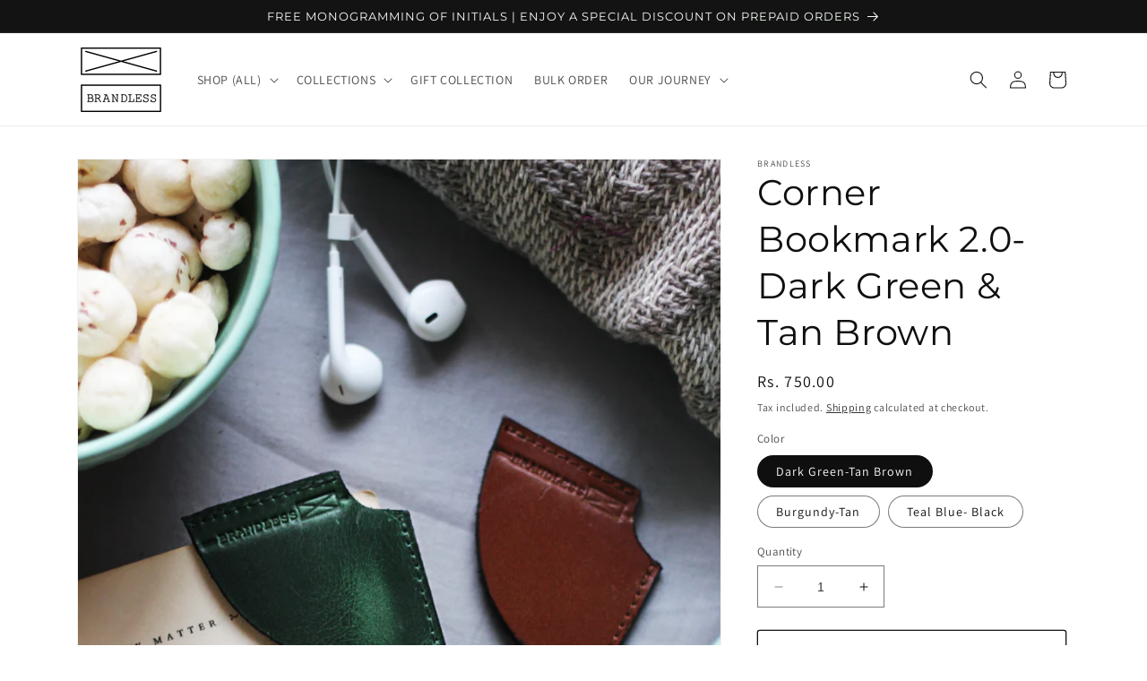

--- FILE ---
content_type: text/html; charset=utf-8
request_url: https://www.brandless.co.in/products/corner-bookmark-2-0-dark-green-tan-brown
body_size: 32130
content:
<!doctype html>
<html class="no-js" lang="en">
  <head>
    <!-- Google Tag Manager -->
<script>(function(w,d,s,l,i){w[l]=w[l]||[];w[l].push({'gtm.start':
new Date().getTime(),event:'gtm.js'});var f=d.getElementsByTagName(s)[0],
j=d.createElement(s),dl=l!='dataLayer'?'&l='+l:'';j.async=true;j.src=
'https://www.googletagmanager.com/gtm.js?id='+i+dl;f.parentNode.insertBefore(j,f);
})(window,document,'script','dataLayer','GTM-W3BBK6B');</script>
<!-- End Google Tag Manager -->
    <meta charset="utf-8">
    <meta http-equiv="X-UA-Compatible" content="IE=edge">
    <meta name="viewport" content="width=device-width,initial-scale=1">
    <meta name="theme-color" content="">
    <link rel="canonical" href="https://www.brandless.co.in/products/corner-bookmark-2-0-dark-green-tan-brown">
    <link rel="preconnect" href="https://cdn.shopify.com" crossorigin>
    <meta name="p:domain_verify" content="d71cb8b960dcc638ae64e28e596e0f14"/><link rel="icon" type="image/png" href="//www.brandless.co.in/cdn/shop/files/apple-icon-180x180.png?crop=center&height=32&v=1682152272&width=32"><link rel="preconnect" href="https://fonts.shopifycdn.com" crossorigin><title>
      Corner Bookmark 2.0- Dark Green &amp; Tan Brown
 &ndash; Brandless </title>

    
      <meta name="description" content="Elevate your reading experience with our reversible dual-colour Corner Bookmark, meticulously handcrafted from genuine leather sourced from production waste. Designed for a conscious reader, this bookmark seamlessly combines style with sustainability. Enjoy the flexibility of two chic colours in one elegant accessory, ">
    

    

<meta property="og:site_name" content="Brandless ">
<meta property="og:url" content="https://www.brandless.co.in/products/corner-bookmark-2-0-dark-green-tan-brown">
<meta property="og:title" content="Corner Bookmark 2.0- Dark Green &amp; Tan Brown">
<meta property="og:type" content="product">
<meta property="og:description" content="Elevate your reading experience with our reversible dual-colour Corner Bookmark, meticulously handcrafted from genuine leather sourced from production waste. Designed for a conscious reader, this bookmark seamlessly combines style with sustainability. Enjoy the flexibility of two chic colours in one elegant accessory, "><meta property="og:image" content="http://www.brandless.co.in/cdn/shop/files/CornerBookmark2.0Green-Tan5.jpg?v=1711530180">
  <meta property="og:image:secure_url" content="https://www.brandless.co.in/cdn/shop/files/CornerBookmark2.0Green-Tan5.jpg?v=1711530180">
  <meta property="og:image:width" content="2000">
  <meta property="og:image:height" content="3000"><meta property="og:price:amount" content="750.00">
  <meta property="og:price:currency" content="INR"><meta name="twitter:card" content="summary_large_image">
<meta name="twitter:title" content="Corner Bookmark 2.0- Dark Green &amp; Tan Brown">
<meta name="twitter:description" content="Elevate your reading experience with our reversible dual-colour Corner Bookmark, meticulously handcrafted from genuine leather sourced from production waste. Designed for a conscious reader, this bookmark seamlessly combines style with sustainability. Enjoy the flexibility of two chic colours in one elegant accessory, ">


    <script src="//www.brandless.co.in/cdn/shop/t/5/assets/constants.js?v=95358004781563950421762938838" defer="defer"></script>
    <script src="//www.brandless.co.in/cdn/shop/t/5/assets/pubsub.js?v=2921868252632587581762938838" defer="defer"></script>
    <script src="//www.brandless.co.in/cdn/shop/t/5/assets/global.js?v=127210358271191040921762938838" defer="defer"></script>
    <script>window.performance && window.performance.mark && window.performance.mark('shopify.content_for_header.start');</script><meta name="google-site-verification" content="RKUNqHRR_2wbfYe3ODX9HYkea29TFfMQ89OFI0xiSFY">
<meta id="shopify-digital-wallet" name="shopify-digital-wallet" content="/49499504798/digital_wallets/dialog">
<link rel="alternate" type="application/json+oembed" href="https://www.brandless.co.in/products/corner-bookmark-2-0-dark-green-tan-brown.oembed">
<script async="async" src="/checkouts/internal/preloads.js?locale=en-IN"></script>
<script id="shopify-features" type="application/json">{"accessToken":"e4ec18370647833a3cc7a2e9c772626e","betas":["rich-media-storefront-analytics"],"domain":"www.brandless.co.in","predictiveSearch":true,"shopId":49499504798,"locale":"en"}</script>
<script>var Shopify = Shopify || {};
Shopify.shop = "brandless-handcrafted-leather-goods.myshopify.com";
Shopify.locale = "en";
Shopify.currency = {"active":"INR","rate":"1.0"};
Shopify.country = "IN";
Shopify.theme = {"name":"Copy of Dawn-magic checkout","id":151103471774,"schema_name":"Dawn","schema_version":"9.0.0","theme_store_id":887,"role":"main"};
Shopify.theme.handle = "null";
Shopify.theme.style = {"id":null,"handle":null};
Shopify.cdnHost = "www.brandless.co.in/cdn";
Shopify.routes = Shopify.routes || {};
Shopify.routes.root = "/";</script>
<script type="module">!function(o){(o.Shopify=o.Shopify||{}).modules=!0}(window);</script>
<script>!function(o){function n(){var o=[];function n(){o.push(Array.prototype.slice.apply(arguments))}return n.q=o,n}var t=o.Shopify=o.Shopify||{};t.loadFeatures=n(),t.autoloadFeatures=n()}(window);</script>
<script id="shop-js-analytics" type="application/json">{"pageType":"product"}</script>
<script defer="defer" async type="module" src="//www.brandless.co.in/cdn/shopifycloud/shop-js/modules/v2/client.init-shop-cart-sync_C5BV16lS.en.esm.js"></script>
<script defer="defer" async type="module" src="//www.brandless.co.in/cdn/shopifycloud/shop-js/modules/v2/chunk.common_CygWptCX.esm.js"></script>
<script type="module">
  await import("//www.brandless.co.in/cdn/shopifycloud/shop-js/modules/v2/client.init-shop-cart-sync_C5BV16lS.en.esm.js");
await import("//www.brandless.co.in/cdn/shopifycloud/shop-js/modules/v2/chunk.common_CygWptCX.esm.js");

  window.Shopify.SignInWithShop?.initShopCartSync?.({"fedCMEnabled":true,"windoidEnabled":true});

</script>
<script id="__st">var __st={"a":49499504798,"offset":-18000,"reqid":"e58c3fac-be1d-4d1c-a0b3-e903758525e8-1768615060","pageurl":"www.brandless.co.in\/products\/corner-bookmark-2-0-dark-green-tan-brown","u":"f108fd5b788c","p":"product","rtyp":"product","rid":7722056908958};</script>
<script>window.ShopifyPaypalV4VisibilityTracking = true;</script>
<script id="captcha-bootstrap">!function(){'use strict';const t='contact',e='account',n='new_comment',o=[[t,t],['blogs',n],['comments',n],[t,'customer']],c=[[e,'customer_login'],[e,'guest_login'],[e,'recover_customer_password'],[e,'create_customer']],r=t=>t.map((([t,e])=>`form[action*='/${t}']:not([data-nocaptcha='true']) input[name='form_type'][value='${e}']`)).join(','),a=t=>()=>t?[...document.querySelectorAll(t)].map((t=>t.form)):[];function s(){const t=[...o],e=r(t);return a(e)}const i='password',u='form_key',d=['recaptcha-v3-token','g-recaptcha-response','h-captcha-response',i],f=()=>{try{return window.sessionStorage}catch{return}},m='__shopify_v',_=t=>t.elements[u];function p(t,e,n=!1){try{const o=window.sessionStorage,c=JSON.parse(o.getItem(e)),{data:r}=function(t){const{data:e,action:n}=t;return t[m]||n?{data:e,action:n}:{data:t,action:n}}(c);for(const[e,n]of Object.entries(r))t.elements[e]&&(t.elements[e].value=n);n&&o.removeItem(e)}catch(o){console.error('form repopulation failed',{error:o})}}const l='form_type',E='cptcha';function T(t){t.dataset[E]=!0}const w=window,h=w.document,L='Shopify',v='ce_forms',y='captcha';let A=!1;((t,e)=>{const n=(g='f06e6c50-85a8-45c8-87d0-21a2b65856fe',I='https://cdn.shopify.com/shopifycloud/storefront-forms-hcaptcha/ce_storefront_forms_captcha_hcaptcha.v1.5.2.iife.js',D={infoText:'Protected by hCaptcha',privacyText:'Privacy',termsText:'Terms'},(t,e,n)=>{const o=w[L][v],c=o.bindForm;if(c)return c(t,g,e,D).then(n);var r;o.q.push([[t,g,e,D],n]),r=I,A||(h.body.append(Object.assign(h.createElement('script'),{id:'captcha-provider',async:!0,src:r})),A=!0)});var g,I,D;w[L]=w[L]||{},w[L][v]=w[L][v]||{},w[L][v].q=[],w[L][y]=w[L][y]||{},w[L][y].protect=function(t,e){n(t,void 0,e),T(t)},Object.freeze(w[L][y]),function(t,e,n,w,h,L){const[v,y,A,g]=function(t,e,n){const i=e?o:[],u=t?c:[],d=[...i,...u],f=r(d),m=r(i),_=r(d.filter((([t,e])=>n.includes(e))));return[a(f),a(m),a(_),s()]}(w,h,L),I=t=>{const e=t.target;return e instanceof HTMLFormElement?e:e&&e.form},D=t=>v().includes(t);t.addEventListener('submit',(t=>{const e=I(t);if(!e)return;const n=D(e)&&!e.dataset.hcaptchaBound&&!e.dataset.recaptchaBound,o=_(e),c=g().includes(e)&&(!o||!o.value);(n||c)&&t.preventDefault(),c&&!n&&(function(t){try{if(!f())return;!function(t){const e=f();if(!e)return;const n=_(t);if(!n)return;const o=n.value;o&&e.removeItem(o)}(t);const e=Array.from(Array(32),(()=>Math.random().toString(36)[2])).join('');!function(t,e){_(t)||t.append(Object.assign(document.createElement('input'),{type:'hidden',name:u})),t.elements[u].value=e}(t,e),function(t,e){const n=f();if(!n)return;const o=[...t.querySelectorAll(`input[type='${i}']`)].map((({name:t})=>t)),c=[...d,...o],r={};for(const[a,s]of new FormData(t).entries())c.includes(a)||(r[a]=s);n.setItem(e,JSON.stringify({[m]:1,action:t.action,data:r}))}(t,e)}catch(e){console.error('failed to persist form',e)}}(e),e.submit())}));const S=(t,e)=>{t&&!t.dataset[E]&&(n(t,e.some((e=>e===t))),T(t))};for(const o of['focusin','change'])t.addEventListener(o,(t=>{const e=I(t);D(e)&&S(e,y())}));const B=e.get('form_key'),M=e.get(l),P=B&&M;t.addEventListener('DOMContentLoaded',(()=>{const t=y();if(P)for(const e of t)e.elements[l].value===M&&p(e,B);[...new Set([...A(),...v().filter((t=>'true'===t.dataset.shopifyCaptcha))])].forEach((e=>S(e,t)))}))}(h,new URLSearchParams(w.location.search),n,t,e,['guest_login'])})(!0,!0)}();</script>
<script integrity="sha256-4kQ18oKyAcykRKYeNunJcIwy7WH5gtpwJnB7kiuLZ1E=" data-source-attribution="shopify.loadfeatures" defer="defer" src="//www.brandless.co.in/cdn/shopifycloud/storefront/assets/storefront/load_feature-a0a9edcb.js" crossorigin="anonymous"></script>
<script data-source-attribution="shopify.dynamic_checkout.dynamic.init">var Shopify=Shopify||{};Shopify.PaymentButton=Shopify.PaymentButton||{isStorefrontPortableWallets:!0,init:function(){window.Shopify.PaymentButton.init=function(){};var t=document.createElement("script");t.src="https://www.brandless.co.in/cdn/shopifycloud/portable-wallets/latest/portable-wallets.en.js",t.type="module",document.head.appendChild(t)}};
</script>
<script data-source-attribution="shopify.dynamic_checkout.buyer_consent">
  function portableWalletsHideBuyerConsent(e){var t=document.getElementById("shopify-buyer-consent"),n=document.getElementById("shopify-subscription-policy-button");t&&n&&(t.classList.add("hidden"),t.setAttribute("aria-hidden","true"),n.removeEventListener("click",e))}function portableWalletsShowBuyerConsent(e){var t=document.getElementById("shopify-buyer-consent"),n=document.getElementById("shopify-subscription-policy-button");t&&n&&(t.classList.remove("hidden"),t.removeAttribute("aria-hidden"),n.addEventListener("click",e))}window.Shopify?.PaymentButton&&(window.Shopify.PaymentButton.hideBuyerConsent=portableWalletsHideBuyerConsent,window.Shopify.PaymentButton.showBuyerConsent=portableWalletsShowBuyerConsent);
</script>
<script>
  function portableWalletsCleanup(e){e&&e.src&&console.error("Failed to load portable wallets script "+e.src);var t=document.querySelectorAll("shopify-accelerated-checkout .shopify-payment-button__skeleton, shopify-accelerated-checkout-cart .wallet-cart-button__skeleton"),e=document.getElementById("shopify-buyer-consent");for(let e=0;e<t.length;e++)t[e].remove();e&&e.remove()}function portableWalletsNotLoadedAsModule(e){e instanceof ErrorEvent&&"string"==typeof e.message&&e.message.includes("import.meta")&&"string"==typeof e.filename&&e.filename.includes("portable-wallets")&&(window.removeEventListener("error",portableWalletsNotLoadedAsModule),window.Shopify.PaymentButton.failedToLoad=e,"loading"===document.readyState?document.addEventListener("DOMContentLoaded",window.Shopify.PaymentButton.init):window.Shopify.PaymentButton.init())}window.addEventListener("error",portableWalletsNotLoadedAsModule);
</script>

<script type="module" src="https://www.brandless.co.in/cdn/shopifycloud/portable-wallets/latest/portable-wallets.en.js" onError="portableWalletsCleanup(this)" crossorigin="anonymous"></script>
<script nomodule>
  document.addEventListener("DOMContentLoaded", portableWalletsCleanup);
</script>

<link id="shopify-accelerated-checkout-styles" rel="stylesheet" media="screen" href="https://www.brandless.co.in/cdn/shopifycloud/portable-wallets/latest/accelerated-checkout-backwards-compat.css" crossorigin="anonymous">
<style id="shopify-accelerated-checkout-cart">
        #shopify-buyer-consent {
  margin-top: 1em;
  display: inline-block;
  width: 100%;
}

#shopify-buyer-consent.hidden {
  display: none;
}

#shopify-subscription-policy-button {
  background: none;
  border: none;
  padding: 0;
  text-decoration: underline;
  font-size: inherit;
  cursor: pointer;
}

#shopify-subscription-policy-button::before {
  box-shadow: none;
}

      </style>
<script id="sections-script" data-sections="header" defer="defer" src="//www.brandless.co.in/cdn/shop/t/5/compiled_assets/scripts.js?529"></script>
<script>window.performance && window.performance.mark && window.performance.mark('shopify.content_for_header.end');</script>


    <style data-shopify>
      @font-face {
  font-family: Assistant;
  font-weight: 400;
  font-style: normal;
  font-display: swap;
  src: url("//www.brandless.co.in/cdn/fonts/assistant/assistant_n4.9120912a469cad1cc292572851508ca49d12e768.woff2") format("woff2"),
       url("//www.brandless.co.in/cdn/fonts/assistant/assistant_n4.6e9875ce64e0fefcd3f4446b7ec9036b3ddd2985.woff") format("woff");
}

      @font-face {
  font-family: Assistant;
  font-weight: 700;
  font-style: normal;
  font-display: swap;
  src: url("//www.brandless.co.in/cdn/fonts/assistant/assistant_n7.bf44452348ec8b8efa3aa3068825305886b1c83c.woff2") format("woff2"),
       url("//www.brandless.co.in/cdn/fonts/assistant/assistant_n7.0c887fee83f6b3bda822f1150b912c72da0f7b64.woff") format("woff");
}

      
      
      @font-face {
  font-family: Montserrat;
  font-weight: 400;
  font-style: normal;
  font-display: swap;
  src: url("//www.brandless.co.in/cdn/fonts/montserrat/montserrat_n4.81949fa0ac9fd2021e16436151e8eaa539321637.woff2") format("woff2"),
       url("//www.brandless.co.in/cdn/fonts/montserrat/montserrat_n4.a6c632ca7b62da89c3594789ba828388aac693fe.woff") format("woff");
}


      :root {
        --font-body-family: Assistant, sans-serif;
        --font-body-style: normal;
        --font-body-weight: 400;
        --font-body-weight-bold: 700;

        --font-heading-family: Montserrat, sans-serif;
        --font-heading-style: normal;
        --font-heading-weight: 400;

        --font-body-scale: 1.0;
        --font-heading-scale: 1.0;

        --color-base-text: 16, 15, 15;
        --color-shadow: 16, 15, 15;
        --color-base-background-1: 255, 255, 255;
        --color-base-background-2: 243, 243, 243;
        --color-base-solid-button-labels: 245, 253, 244;
        --color-base-outline-button-labels: 18, 18, 18;
        --color-base-accent-1: 18, 18, 18;
        --color-base-accent-2: 19, 19, 19;
        --payment-terms-background-color: #ffffff;

        --gradient-base-background-1: #ffffff;
        --gradient-base-background-2: #f3f3f3;
        --gradient-base-accent-1: #121212;
        --gradient-base-accent-2: #131313;

        --media-padding: px;
        --media-border-opacity: 0.05;
        --media-border-width: 1px;
        --media-radius: 0px;
        --media-shadow-opacity: 0.0;
        --media-shadow-horizontal-offset: 0px;
        --media-shadow-vertical-offset: -2px;
        --media-shadow-blur-radius: 5px;
        --media-shadow-visible: 0;

        --page-width: 120rem;
        --page-width-margin: 0rem;

        --product-card-image-padding: 0.0rem;
        --product-card-corner-radius: 0.0rem;
        --product-card-text-alignment: left;
        --product-card-border-width: 0.0rem;
        --product-card-border-opacity: 0.1;
        --product-card-shadow-opacity: 0.0;
        --product-card-shadow-visible: 0;
        --product-card-shadow-horizontal-offset: 0.0rem;
        --product-card-shadow-vertical-offset: 0.4rem;
        --product-card-shadow-blur-radius: 0.5rem;

        --collection-card-image-padding: 0.0rem;
        --collection-card-corner-radius: 0.0rem;
        --collection-card-text-alignment: left;
        --collection-card-border-width: 0.0rem;
        --collection-card-border-opacity: 0.1;
        --collection-card-shadow-opacity: 0.0;
        --collection-card-shadow-visible: 0;
        --collection-card-shadow-horizontal-offset: 0.0rem;
        --collection-card-shadow-vertical-offset: 0.4rem;
        --collection-card-shadow-blur-radius: 0.5rem;

        --blog-card-image-padding: 0.0rem;
        --blog-card-corner-radius: 0.0rem;
        --blog-card-text-alignment: left;
        --blog-card-border-width: 0.0rem;
        --blog-card-border-opacity: 0.1;
        --blog-card-shadow-opacity: 0.0;
        --blog-card-shadow-visible: 0;
        --blog-card-shadow-horizontal-offset: 0.0rem;
        --blog-card-shadow-vertical-offset: 0.4rem;
        --blog-card-shadow-blur-radius: 0.5rem;

        --badge-corner-radius: 4.0rem;

        --popup-border-width: 1px;
        --popup-border-opacity: 0.1;
        --popup-corner-radius: 0px;
        --popup-shadow-opacity: 0.0;
        --popup-shadow-horizontal-offset: 0px;
        --popup-shadow-vertical-offset: 4px;
        --popup-shadow-blur-radius: 5px;

        --drawer-border-width: 1px;
        --drawer-border-opacity: 0.1;
        --drawer-shadow-opacity: 0.0;
        --drawer-shadow-horizontal-offset: 0px;
        --drawer-shadow-vertical-offset: 4px;
        --drawer-shadow-blur-radius: 5px;

        --spacing-sections-desktop: 0px;
        --spacing-sections-mobile: 0px;

        --grid-desktop-vertical-spacing: 8px;
        --grid-desktop-horizontal-spacing: 8px;
        --grid-mobile-vertical-spacing: 4px;
        --grid-mobile-horizontal-spacing: 4px;

        --text-boxes-border-opacity: 0.1;
        --text-boxes-border-width: 0px;
        --text-boxes-radius: 0px;
        --text-boxes-shadow-opacity: 0.0;
        --text-boxes-shadow-visible: 0;
        --text-boxes-shadow-horizontal-offset: 0px;
        --text-boxes-shadow-vertical-offset: 4px;
        --text-boxes-shadow-blur-radius: 5px;

        --buttons-radius: 2px;
        --buttons-radius-outset: 3px;
        --buttons-border-width: 1px;
        --buttons-border-opacity: 1.0;
        --buttons-shadow-opacity: 0.0;
        --buttons-shadow-visible: 0;
        --buttons-shadow-horizontal-offset: 0px;
        --buttons-shadow-vertical-offset: 4px;
        --buttons-shadow-blur-radius: 5px;
        --buttons-border-offset: 0.3px;

        --inputs-radius: 0px;
        --inputs-border-width: 1px;
        --inputs-border-opacity: 0.55;
        --inputs-shadow-opacity: 0.0;
        --inputs-shadow-horizontal-offset: 0px;
        --inputs-margin-offset: 0px;
        --inputs-shadow-vertical-offset: 4px;
        --inputs-shadow-blur-radius: 5px;
        --inputs-radius-outset: 0px;

        --variant-pills-radius: 40px;
        --variant-pills-border-width: 1px;
        --variant-pills-border-opacity: 0.55;
        --variant-pills-shadow-opacity: 0.0;
        --variant-pills-shadow-horizontal-offset: 0px;
        --variant-pills-shadow-vertical-offset: 4px;
        --variant-pills-shadow-blur-radius: 5px;
      }

      *,
      *::before,
      *::after {
        box-sizing: inherit;
      }

      html {
        box-sizing: border-box;
        font-size: calc(var(--font-body-scale) * 62.5%);
        height: 100%;
      }

      body {
        <!-- Google Tag Manager (noscript) -->
<noscript><iframe src="https://www.googletagmanager.com/ns.html?id=GTM-W3BBK6B"
height="0" width="0" style="display:none;visibility:hidden"></iframe></noscript>
<!-- End Google Tag Manager (noscript) -->
        display: grid;
        grid-template-rows: auto auto 1fr auto;
        grid-template-columns: 100%;
        min-height: 100%;
        margin: 0;
        font-size: 1.5rem;
        letter-spacing: 0.06rem;
        line-height: calc(1 + 0.8 / var(--font-body-scale));
        font-family: var(--font-body-family);
        font-style: var(--font-body-style);
        font-weight: var(--font-body-weight);
      }

      @media screen and (min-width: 750px) {
        body {
          font-size: 1.6rem;
        }
      }
    </style>

    <link href="//www.brandless.co.in/cdn/shop/t/5/assets/base.css?v=140624990073879848751762938838" rel="stylesheet" type="text/css" media="all" />
<link rel="preload" as="font" href="//www.brandless.co.in/cdn/fonts/assistant/assistant_n4.9120912a469cad1cc292572851508ca49d12e768.woff2" type="font/woff2" crossorigin><link rel="preload" as="font" href="//www.brandless.co.in/cdn/fonts/montserrat/montserrat_n4.81949fa0ac9fd2021e16436151e8eaa539321637.woff2" type="font/woff2" crossorigin><link rel="stylesheet" href="//www.brandless.co.in/cdn/shop/t/5/assets/component-predictive-search.css?v=85913294783299393391762938838" media="print" onload="this.media='all'"><script>document.documentElement.className = document.documentElement.className.replace('no-js', 'js');
    if (Shopify.designMode) {
      document.documentElement.classList.add('shopify-design-mode');
    }
    </script>
    <script type="text/javascript">
    (function(c,l,a,r,i,t,y){
        c[a]=c[a]||function(){(c[a].q=c[a].q||[]).push(arguments)};
        t=l.createElement(r);t.async=1;t.src="https://www.clarity.ms/tag/"+i;
        y=l.getElementsByTagName(r)[0];y.parentNode.insertBefore(t,y);
    })(window, document, "clarity", "script", "gqf1pqkiid");
</script>
  <!-- BEGIN app block: shopify://apps/reelup-shoppable-videos-reels/blocks/reelup/a8ec9e4d-d192-44f7-9c23-595f9ee7dd5b --><style>
  [id*='reelup'].shopify-app-block {
    width: 100%;
  }
</style><style id='reelUp_customCSS'>
    
  </style><script>
    eval(``);
  </script><script>
  console.log("%cVideo commerce powered by ReelUp.", 'font-size: 18px; font-weight: 600; color: #000;background: #a3f234; padding: 10px 20px; border-radius: 5px; width: 100%');
  console.log("🚀 Enhanced Product Discovery.\n" +
  "📈 Increased Conversion Rates.\n" +
  "🤩 Elevated Visitor Engagements.\n\n" +
  "Learn more at: https://apps.shopify.com/reelup/");

  window.shopFormat = "Rs. {{amount}}";
  window.shopCurrency = "INR";
  window.REELUP = {
     files: {
        carousel: {
            css: "https://cdn.shopify.com/extensions/019a961d-0cdf-72c1-aed3-524c2b6dbde8/ig-reels-124/assets/reels_carousel.css",
        },
        stacked: {
            css: "https://cdn.shopify.com/extensions/019a961d-0cdf-72c1-aed3-524c2b6dbde8/ig-reels-124/assets/reels_carousel_stacked.css",
        },
        grid: {
            css: "https://cdn.shopify.com/extensions/019a961d-0cdf-72c1-aed3-524c2b6dbde8/ig-reels-124/assets/reels_grid.css",
        },
        stories: {
            css: "https://cdn.shopify.com/extensions/019a961d-0cdf-72c1-aed3-524c2b6dbde8/ig-reels-124/assets/reels_stories.css",
        },
    },
    shopLocale: "IN"
  };window.reelUp_productJSON = {"id":7722056908958,"title":"Corner Bookmark 2.0- Dark Green \u0026 Tan Brown","handle":"corner-bookmark-2-0-dark-green-tan-brown","description":"\u003cp\u003e\u003cspan\u003eElevate your reading experience with our reversible dual-colour Corner Bookmark, meticulously handcrafted from genuine leather sourced from production waste. Designed for a conscious reader, this bookmark seamlessly combines style with sustainability. \u003c\/span\u003e\u003c\/p\u003e\n\u003cp\u003e\u003cspan\u003eEnjoy the flexibility of two chic colours in one elegant accessory, perfect for complementing any book or mood. Each piece exemplifies premium quality craftsmanship, ensuring durability and a luxurious feel with every use. \u003c\/span\u003e\u003c\/p\u003e\n\u003cp\u003e\u003cspan\u003eWhether you're treating yourself or searching for the ideal gift for a book lover, our reversible leather bookmark is the perfect choice. \u003c\/span\u003e\u003c\/p\u003e\n\u003cp\u003e\u003cspan\u003eDimensions : 2.15\" x 2.15\"\u003c\/span\u003e\u003cbr\u003e\u003cspan\u003eMaterial : Leather\u003c\/span\u003e\u003cbr\u003e\u003cspan\u003eColour : Dark Green \u0026amp; Brown Tan\u003c\/span\u003e\u003c\/p\u003e\n-Available in a set of 2\u003cbr\u003e-Easy to slide on pages\u003cbr\u003e-\u003cspan data-mce-fragment=\"1\"\u003eLeather is a natural product; there might be a slight difference in colour or texture. It must be considered as a characteristic of genuine leather.\u003c\/span\u003e\u003cbr data-mce-fragment=\"1\"\u003e\u003cspan data-mce-fragment=\"1\"\u003e-Specialized cleaning only.\u003c\/span\u003e","published_at":"2024-03-27T05:11:14-04:00","created_at":"2024-03-27T04:16:49-04:00","vendor":"Brandless","type":"Stationery","tags":["#brandlesswrites","Green","STATIONERY","Tan Brown"],"price":75000,"price_min":75000,"price_max":75000,"available":true,"price_varies":false,"compare_at_price":null,"compare_at_price_min":0,"compare_at_price_max":0,"compare_at_price_varies":false,"variants":[{"id":43390539432094,"title":"Dark Green-Tan Brown","option1":"Dark Green-Tan Brown","option2":null,"option3":null,"sku":null,"requires_shipping":true,"taxable":true,"featured_image":{"id":37115379089566,"product_id":7722056908958,"position":1,"created_at":"2024-03-27T05:01:57-04:00","updated_at":"2024-03-27T05:03:00-04:00","alt":"A reversible corner bookmark in dark green and tan brown colors, lying on an open book. The bookmark is made of leather and appears to be a high-quality, durable product.","width":2000,"height":3000,"src":"\/\/www.brandless.co.in\/cdn\/shop\/files\/CornerBookmark2.0Green-Tan5.jpg?v=1711530180","variant_ids":[43390539432094]},"available":true,"name":"Corner Bookmark 2.0- Dark Green \u0026 Tan Brown - Dark Green-Tan Brown","public_title":"Dark Green-Tan Brown","options":["Dark Green-Tan Brown"],"price":75000,"weight":0,"compare_at_price":null,"inventory_management":"shopify","barcode":null,"featured_media":{"alt":"A reversible corner bookmark in dark green and tan brown colors, lying on an open book. The bookmark is made of leather and appears to be a high-quality, durable product.","id":29665736261790,"position":1,"preview_image":{"aspect_ratio":0.667,"height":3000,"width":2000,"src":"\/\/www.brandless.co.in\/cdn\/shop\/files\/CornerBookmark2.0Green-Tan5.jpg?v=1711530180"}},"requires_selling_plan":false,"selling_plan_allocations":[]},{"id":43390539464862,"title":"Burgundy-Tan","option1":"Burgundy-Tan","option2":null,"option3":null,"sku":null,"requires_shipping":true,"taxable":true,"featured_image":{"id":37115378991262,"product_id":7722056908958,"position":8,"created_at":"2024-03-27T05:01:56-04:00","updated_at":"2024-03-27T05:03:00-04:00","alt":null,"width":2000,"height":3000,"src":"\/\/www.brandless.co.in\/cdn\/shop\/files\/CornerBookmark2.0Bur-Tan2.jpg?v=1711530180","variant_ids":[43390539464862]},"available":true,"name":"Corner Bookmark 2.0- Dark Green \u0026 Tan Brown - Burgundy-Tan","public_title":"Burgundy-Tan","options":["Burgundy-Tan"],"price":75000,"weight":0,"compare_at_price":null,"inventory_management":"shopify","barcode":null,"featured_media":{"alt":null,"id":29665736032414,"position":8,"preview_image":{"aspect_ratio":0.667,"height":3000,"width":2000,"src":"\/\/www.brandless.co.in\/cdn\/shop\/files\/CornerBookmark2.0Bur-Tan2.jpg?v=1711530180"}},"requires_selling_plan":false,"selling_plan_allocations":[]},{"id":43390539497630,"title":"Teal Blue- Black","option1":"Teal Blue- Black","option2":null,"option3":null,"sku":null,"requires_shipping":true,"taxable":true,"featured_image":{"id":37115378958494,"product_id":7722056908958,"position":15,"created_at":"2024-03-27T05:01:57-04:00","updated_at":"2024-03-27T05:01:59-04:00","alt":null,"width":2000,"height":3000,"src":"\/\/www.brandless.co.in\/cdn\/shop\/files\/CornerBookmark2.0Teal-Blk4.jpg?v=1711530119","variant_ids":[43390539497630]},"available":true,"name":"Corner Bookmark 2.0- Dark Green \u0026 Tan Brown - Teal Blue- Black","public_title":"Teal Blue- Black","options":["Teal Blue- Black"],"price":75000,"weight":0,"compare_at_price":null,"inventory_management":"shopify","barcode":null,"featured_media":{"alt":null,"id":29665736458398,"position":15,"preview_image":{"aspect_ratio":0.667,"height":3000,"width":2000,"src":"\/\/www.brandless.co.in\/cdn\/shop\/files\/CornerBookmark2.0Teal-Blk4.jpg?v=1711530119"}},"requires_selling_plan":false,"selling_plan_allocations":[]}],"images":["\/\/www.brandless.co.in\/cdn\/shop\/files\/CornerBookmark2.0Green-Tan5.jpg?v=1711530180","\/\/www.brandless.co.in\/cdn\/shop\/files\/CornerBookmark2.0Green-Tan4.jpg?v=1711530180","\/\/www.brandless.co.in\/cdn\/shop\/files\/CornerBookmark2.0Green-Tan7.jpg?v=1711530180","\/\/www.brandless.co.in\/cdn\/shop\/files\/CornerBookmark2.0Green-Tan2.jpg?v=1711530180","\/\/www.brandless.co.in\/cdn\/shop\/files\/CornerBookmark2.0Green-Tan1.jpg?v=1711530180","\/\/www.brandless.co.in\/cdn\/shop\/files\/CornerBookmark2.0Green-Tan6.jpg?v=1711530180","\/\/www.brandless.co.in\/cdn\/shop\/files\/CornerBookmark2.0Bur-Tan1.jpg?v=1711530180","\/\/www.brandless.co.in\/cdn\/shop\/files\/CornerBookmark2.0Bur-Tan2.jpg?v=1711530180","\/\/www.brandless.co.in\/cdn\/shop\/files\/CornerBookmark2.0Bur-Tan3.jpg?v=1711530180","\/\/www.brandless.co.in\/cdn\/shop\/files\/CornerBookmark2.0Bur-Tan5.jpg?v=1711530180","\/\/www.brandless.co.in\/cdn\/shop\/files\/CornerBookmark2.0Bur-Tan6.jpg?v=1711530180","\/\/www.brandless.co.in\/cdn\/shop\/files\/CornerBookmark2.0Teal-Blk1.jpg?v=1711530120","\/\/www.brandless.co.in\/cdn\/shop\/files\/CornerBookmark2.0Teal-Blk2.jpg?v=1711530120","\/\/www.brandless.co.in\/cdn\/shop\/files\/CornerBookmark2.0Teal-Blk3.jpg?v=1711530123","\/\/www.brandless.co.in\/cdn\/shop\/files\/CornerBookmark2.0Teal-Blk4.jpg?v=1711530119"],"featured_image":"\/\/www.brandless.co.in\/cdn\/shop\/files\/CornerBookmark2.0Green-Tan5.jpg?v=1711530180","options":["Color"],"media":[{"alt":"A reversible corner bookmark in dark green and tan brown colors, lying on an open book. The bookmark is made of leather and appears to be a high-quality, durable product.","id":29665736261790,"position":1,"preview_image":{"aspect_ratio":0.667,"height":3000,"width":2000,"src":"\/\/www.brandless.co.in\/cdn\/shop\/files\/CornerBookmark2.0Green-Tan5.jpg?v=1711530180"},"aspect_ratio":0.667,"height":3000,"media_type":"image","src":"\/\/www.brandless.co.in\/cdn\/shop\/files\/CornerBookmark2.0Green-Tan5.jpg?v=1711530180","width":2000},{"alt":null,"id":29665736229022,"position":2,"preview_image":{"aspect_ratio":0.667,"height":3000,"width":2000,"src":"\/\/www.brandless.co.in\/cdn\/shop\/files\/CornerBookmark2.0Green-Tan4.jpg?v=1711530180"},"aspect_ratio":0.667,"height":3000,"media_type":"image","src":"\/\/www.brandless.co.in\/cdn\/shop\/files\/CornerBookmark2.0Green-Tan4.jpg?v=1711530180","width":2000},{"alt":null,"id":29665736327326,"position":3,"preview_image":{"aspect_ratio":0.667,"height":3000,"width":2000,"src":"\/\/www.brandless.co.in\/cdn\/shop\/files\/CornerBookmark2.0Green-Tan7.jpg?v=1711530180"},"aspect_ratio":0.667,"height":3000,"media_type":"image","src":"\/\/www.brandless.co.in\/cdn\/shop\/files\/CornerBookmark2.0Green-Tan7.jpg?v=1711530180","width":2000},{"alt":null,"id":29665736196254,"position":4,"preview_image":{"aspect_ratio":0.667,"height":3000,"width":2000,"src":"\/\/www.brandless.co.in\/cdn\/shop\/files\/CornerBookmark2.0Green-Tan2.jpg?v=1711530180"},"aspect_ratio":0.667,"height":3000,"media_type":"image","src":"\/\/www.brandless.co.in\/cdn\/shop\/files\/CornerBookmark2.0Green-Tan2.jpg?v=1711530180","width":2000},{"alt":null,"id":29665736163486,"position":5,"preview_image":{"aspect_ratio":0.667,"height":3000,"width":2000,"src":"\/\/www.brandless.co.in\/cdn\/shop\/files\/CornerBookmark2.0Green-Tan1.jpg?v=1711530180"},"aspect_ratio":0.667,"height":3000,"media_type":"image","src":"\/\/www.brandless.co.in\/cdn\/shop\/files\/CornerBookmark2.0Green-Tan1.jpg?v=1711530180","width":2000},{"alt":null,"id":29665736294558,"position":6,"preview_image":{"aspect_ratio":0.667,"height":3000,"width":2000,"src":"\/\/www.brandless.co.in\/cdn\/shop\/files\/CornerBookmark2.0Green-Tan6.jpg?v=1711530180"},"aspect_ratio":0.667,"height":3000,"media_type":"image","src":"\/\/www.brandless.co.in\/cdn\/shop\/files\/CornerBookmark2.0Green-Tan6.jpg?v=1711530180","width":2000},{"alt":null,"id":29665735999646,"position":7,"preview_image":{"aspect_ratio":0.667,"height":3000,"width":2000,"src":"\/\/www.brandless.co.in\/cdn\/shop\/files\/CornerBookmark2.0Bur-Tan1.jpg?v=1711530180"},"aspect_ratio":0.667,"height":3000,"media_type":"image","src":"\/\/www.brandless.co.in\/cdn\/shop\/files\/CornerBookmark2.0Bur-Tan1.jpg?v=1711530180","width":2000},{"alt":null,"id":29665736032414,"position":8,"preview_image":{"aspect_ratio":0.667,"height":3000,"width":2000,"src":"\/\/www.brandless.co.in\/cdn\/shop\/files\/CornerBookmark2.0Bur-Tan2.jpg?v=1711530180"},"aspect_ratio":0.667,"height":3000,"media_type":"image","src":"\/\/www.brandless.co.in\/cdn\/shop\/files\/CornerBookmark2.0Bur-Tan2.jpg?v=1711530180","width":2000},{"alt":null,"id":29665736065182,"position":9,"preview_image":{"aspect_ratio":0.667,"height":3000,"width":2000,"src":"\/\/www.brandless.co.in\/cdn\/shop\/files\/CornerBookmark2.0Bur-Tan3.jpg?v=1711530180"},"aspect_ratio":0.667,"height":3000,"media_type":"image","src":"\/\/www.brandless.co.in\/cdn\/shop\/files\/CornerBookmark2.0Bur-Tan3.jpg?v=1711530180","width":2000},{"alt":null,"id":29665736097950,"position":10,"preview_image":{"aspect_ratio":0.667,"height":3000,"width":2000,"src":"\/\/www.brandless.co.in\/cdn\/shop\/files\/CornerBookmark2.0Bur-Tan5.jpg?v=1711530180"},"aspect_ratio":0.667,"height":3000,"media_type":"image","src":"\/\/www.brandless.co.in\/cdn\/shop\/files\/CornerBookmark2.0Bur-Tan5.jpg?v=1711530180","width":2000},{"alt":null,"id":29665736130718,"position":11,"preview_image":{"aspect_ratio":0.667,"height":3000,"width":2000,"src":"\/\/www.brandless.co.in\/cdn\/shop\/files\/CornerBookmark2.0Bur-Tan6.jpg?v=1711530180"},"aspect_ratio":0.667,"height":3000,"media_type":"image","src":"\/\/www.brandless.co.in\/cdn\/shop\/files\/CornerBookmark2.0Bur-Tan6.jpg?v=1711530180","width":2000},{"alt":null,"id":29665736360094,"position":12,"preview_image":{"aspect_ratio":0.667,"height":3000,"width":2000,"src":"\/\/www.brandless.co.in\/cdn\/shop\/files\/CornerBookmark2.0Teal-Blk1.jpg?v=1711530120"},"aspect_ratio":0.667,"height":3000,"media_type":"image","src":"\/\/www.brandless.co.in\/cdn\/shop\/files\/CornerBookmark2.0Teal-Blk1.jpg?v=1711530120","width":2000},{"alt":null,"id":29665736392862,"position":13,"preview_image":{"aspect_ratio":0.667,"height":3000,"width":2000,"src":"\/\/www.brandless.co.in\/cdn\/shop\/files\/CornerBookmark2.0Teal-Blk2.jpg?v=1711530120"},"aspect_ratio":0.667,"height":3000,"media_type":"image","src":"\/\/www.brandless.co.in\/cdn\/shop\/files\/CornerBookmark2.0Teal-Blk2.jpg?v=1711530120","width":2000},{"alt":null,"id":29665736425630,"position":14,"preview_image":{"aspect_ratio":0.667,"height":3000,"width":2000,"src":"\/\/www.brandless.co.in\/cdn\/shop\/files\/CornerBookmark2.0Teal-Blk3.jpg?v=1711530123"},"aspect_ratio":0.667,"height":3000,"media_type":"image","src":"\/\/www.brandless.co.in\/cdn\/shop\/files\/CornerBookmark2.0Teal-Blk3.jpg?v=1711530123","width":2000},{"alt":null,"id":29665736458398,"position":15,"preview_image":{"aspect_ratio":0.667,"height":3000,"width":2000,"src":"\/\/www.brandless.co.in\/cdn\/shop\/files\/CornerBookmark2.0Teal-Blk4.jpg?v=1711530119"},"aspect_ratio":0.667,"height":3000,"media_type":"image","src":"\/\/www.brandless.co.in\/cdn\/shop\/files\/CornerBookmark2.0Teal-Blk4.jpg?v=1711530119","width":2000},{"alt":null,"id":29665760182430,"position":16,"preview_image":{"aspect_ratio":0.561,"height":1920,"width":1078,"src":"\/\/www.brandless.co.in\/cdn\/shop\/files\/preview_images\/4638e24b5ac44e0a996b17113da99d01.thumbnail.0000000000.jpg?v=1711530659"},"aspect_ratio":0.558,"duration":24470,"media_type":"video","sources":[{"format":"mp4","height":480,"mime_type":"video\/mp4","url":"\/\/www.brandless.co.in\/cdn\/shop\/videos\/c\/vp\/4638e24b5ac44e0a996b17113da99d01\/4638e24b5ac44e0a996b17113da99d01.SD-480p-1.5Mbps-26400069.mp4?v=0","width":268},{"format":"mp4","height":1080,"mime_type":"video\/mp4","url":"\/\/www.brandless.co.in\/cdn\/shop\/videos\/c\/vp\/4638e24b5ac44e0a996b17113da99d01\/4638e24b5ac44e0a996b17113da99d01.HD-1080p-7.2Mbps-26400069.mp4?v=0","width":606},{"format":"mp4","height":720,"mime_type":"video\/mp4","url":"\/\/www.brandless.co.in\/cdn\/shop\/videos\/c\/vp\/4638e24b5ac44e0a996b17113da99d01\/4638e24b5ac44e0a996b17113da99d01.HD-720p-4.5Mbps-26400069.mp4?v=0","width":404},{"format":"m3u8","height":1080,"mime_type":"application\/x-mpegURL","url":"\/\/www.brandless.co.in\/cdn\/shop\/videos\/c\/vp\/4638e24b5ac44e0a996b17113da99d01\/4638e24b5ac44e0a996b17113da99d01.m3u8?v=0","width":606}]}],"requires_selling_plan":false,"selling_plan_groups":[],"content":"\u003cp\u003e\u003cspan\u003eElevate your reading experience with our reversible dual-colour Corner Bookmark, meticulously handcrafted from genuine leather sourced from production waste. Designed for a conscious reader, this bookmark seamlessly combines style with sustainability. \u003c\/span\u003e\u003c\/p\u003e\n\u003cp\u003e\u003cspan\u003eEnjoy the flexibility of two chic colours in one elegant accessory, perfect for complementing any book or mood. Each piece exemplifies premium quality craftsmanship, ensuring durability and a luxurious feel with every use. \u003c\/span\u003e\u003c\/p\u003e\n\u003cp\u003e\u003cspan\u003eWhether you're treating yourself or searching for the ideal gift for a book lover, our reversible leather bookmark is the perfect choice. \u003c\/span\u003e\u003c\/p\u003e\n\u003cp\u003e\u003cspan\u003eDimensions : 2.15\" x 2.15\"\u003c\/span\u003e\u003cbr\u003e\u003cspan\u003eMaterial : Leather\u003c\/span\u003e\u003cbr\u003e\u003cspan\u003eColour : Dark Green \u0026amp; Brown Tan\u003c\/span\u003e\u003c\/p\u003e\n-Available in a set of 2\u003cbr\u003e-Easy to slide on pages\u003cbr\u003e-\u003cspan data-mce-fragment=\"1\"\u003eLeather is a natural product; there might be a slight difference in colour or texture. It must be considered as a characteristic of genuine leather.\u003c\/span\u003e\u003cbr data-mce-fragment=\"1\"\u003e\u003cspan data-mce-fragment=\"1\"\u003e-Specialized cleaning only.\u003c\/span\u003e"};;

      window.reelUp_productJSON.collectionIds = [222841045150,292030709918,282637631646,222841340062,292030808222];console.log("Reelup Product Page Reels Widget is disabled.");</script>
  <div style='position:absolute; width:1px; height:1px; margin:-1px; overflow:hidden; clip:rect(0 0 0 0);'>
    <img
      src='https://cdn-v2.reelup.io/track.png?sId=49499504798&pageType=product&productId=7722056908958'
      alt='ReelUp tracking pixel'
      width='1'
      height='1'
      loading='lazy'
    >
    <a href='https://reelup.io/pages/privacy-policy'>Read the Privacy Policy</a>
  </div>
  <script>
    // GDPR Notice (basic example, enhance as needed)
    if (
      navigator.language.startsWith('en') ||
      navigator.language.startsWith('fr') ||
      navigator.language.startsWith('de')
    ) {
      console.log(
        'ReelUp tracking is active on this page. Read the Privacy Policy at https://reelup.io/pages/privacy-policy'
      );
    }
  </script>



<!-- END app block --><link href="https://monorail-edge.shopifysvc.com" rel="dns-prefetch">
<script>(function(){if ("sendBeacon" in navigator && "performance" in window) {try {var session_token_from_headers = performance.getEntriesByType('navigation')[0].serverTiming.find(x => x.name == '_s').description;} catch {var session_token_from_headers = undefined;}var session_cookie_matches = document.cookie.match(/_shopify_s=([^;]*)/);var session_token_from_cookie = session_cookie_matches && session_cookie_matches.length === 2 ? session_cookie_matches[1] : "";var session_token = session_token_from_headers || session_token_from_cookie || "";function handle_abandonment_event(e) {var entries = performance.getEntries().filter(function(entry) {return /monorail-edge.shopifysvc.com/.test(entry.name);});if (!window.abandonment_tracked && entries.length === 0) {window.abandonment_tracked = true;var currentMs = Date.now();var navigation_start = performance.timing.navigationStart;var payload = {shop_id: 49499504798,url: window.location.href,navigation_start,duration: currentMs - navigation_start,session_token,page_type: "product"};window.navigator.sendBeacon("https://monorail-edge.shopifysvc.com/v1/produce", JSON.stringify({schema_id: "online_store_buyer_site_abandonment/1.1",payload: payload,metadata: {event_created_at_ms: currentMs,event_sent_at_ms: currentMs}}));}}window.addEventListener('pagehide', handle_abandonment_event);}}());</script>
<script id="web-pixels-manager-setup">(function e(e,d,r,n,o){if(void 0===o&&(o={}),!Boolean(null===(a=null===(i=window.Shopify)||void 0===i?void 0:i.analytics)||void 0===a?void 0:a.replayQueue)){var i,a;window.Shopify=window.Shopify||{};var t=window.Shopify;t.analytics=t.analytics||{};var s=t.analytics;s.replayQueue=[],s.publish=function(e,d,r){return s.replayQueue.push([e,d,r]),!0};try{self.performance.mark("wpm:start")}catch(e){}var l=function(){var e={modern:/Edge?\/(1{2}[4-9]|1[2-9]\d|[2-9]\d{2}|\d{4,})\.\d+(\.\d+|)|Firefox\/(1{2}[4-9]|1[2-9]\d|[2-9]\d{2}|\d{4,})\.\d+(\.\d+|)|Chrom(ium|e)\/(9{2}|\d{3,})\.\d+(\.\d+|)|(Maci|X1{2}).+ Version\/(15\.\d+|(1[6-9]|[2-9]\d|\d{3,})\.\d+)([,.]\d+|)( \(\w+\)|)( Mobile\/\w+|) Safari\/|Chrome.+OPR\/(9{2}|\d{3,})\.\d+\.\d+|(CPU[ +]OS|iPhone[ +]OS|CPU[ +]iPhone|CPU IPhone OS|CPU iPad OS)[ +]+(15[._]\d+|(1[6-9]|[2-9]\d|\d{3,})[._]\d+)([._]\d+|)|Android:?[ /-](13[3-9]|1[4-9]\d|[2-9]\d{2}|\d{4,})(\.\d+|)(\.\d+|)|Android.+Firefox\/(13[5-9]|1[4-9]\d|[2-9]\d{2}|\d{4,})\.\d+(\.\d+|)|Android.+Chrom(ium|e)\/(13[3-9]|1[4-9]\d|[2-9]\d{2}|\d{4,})\.\d+(\.\d+|)|SamsungBrowser\/([2-9]\d|\d{3,})\.\d+/,legacy:/Edge?\/(1[6-9]|[2-9]\d|\d{3,})\.\d+(\.\d+|)|Firefox\/(5[4-9]|[6-9]\d|\d{3,})\.\d+(\.\d+|)|Chrom(ium|e)\/(5[1-9]|[6-9]\d|\d{3,})\.\d+(\.\d+|)([\d.]+$|.*Safari\/(?![\d.]+ Edge\/[\d.]+$))|(Maci|X1{2}).+ Version\/(10\.\d+|(1[1-9]|[2-9]\d|\d{3,})\.\d+)([,.]\d+|)( \(\w+\)|)( Mobile\/\w+|) Safari\/|Chrome.+OPR\/(3[89]|[4-9]\d|\d{3,})\.\d+\.\d+|(CPU[ +]OS|iPhone[ +]OS|CPU[ +]iPhone|CPU IPhone OS|CPU iPad OS)[ +]+(10[._]\d+|(1[1-9]|[2-9]\d|\d{3,})[._]\d+)([._]\d+|)|Android:?[ /-](13[3-9]|1[4-9]\d|[2-9]\d{2}|\d{4,})(\.\d+|)(\.\d+|)|Mobile Safari.+OPR\/([89]\d|\d{3,})\.\d+\.\d+|Android.+Firefox\/(13[5-9]|1[4-9]\d|[2-9]\d{2}|\d{4,})\.\d+(\.\d+|)|Android.+Chrom(ium|e)\/(13[3-9]|1[4-9]\d|[2-9]\d{2}|\d{4,})\.\d+(\.\d+|)|Android.+(UC? ?Browser|UCWEB|U3)[ /]?(15\.([5-9]|\d{2,})|(1[6-9]|[2-9]\d|\d{3,})\.\d+)\.\d+|SamsungBrowser\/(5\.\d+|([6-9]|\d{2,})\.\d+)|Android.+MQ{2}Browser\/(14(\.(9|\d{2,})|)|(1[5-9]|[2-9]\d|\d{3,})(\.\d+|))(\.\d+|)|K[Aa][Ii]OS\/(3\.\d+|([4-9]|\d{2,})\.\d+)(\.\d+|)/},d=e.modern,r=e.legacy,n=navigator.userAgent;return n.match(d)?"modern":n.match(r)?"legacy":"unknown"}(),u="modern"===l?"modern":"legacy",c=(null!=n?n:{modern:"",legacy:""})[u],f=function(e){return[e.baseUrl,"/wpm","/b",e.hashVersion,"modern"===e.buildTarget?"m":"l",".js"].join("")}({baseUrl:d,hashVersion:r,buildTarget:u}),m=function(e){var d=e.version,r=e.bundleTarget,n=e.surface,o=e.pageUrl,i=e.monorailEndpoint;return{emit:function(e){var a=e.status,t=e.errorMsg,s=(new Date).getTime(),l=JSON.stringify({metadata:{event_sent_at_ms:s},events:[{schema_id:"web_pixels_manager_load/3.1",payload:{version:d,bundle_target:r,page_url:o,status:a,surface:n,error_msg:t},metadata:{event_created_at_ms:s}}]});if(!i)return console&&console.warn&&console.warn("[Web Pixels Manager] No Monorail endpoint provided, skipping logging."),!1;try{return self.navigator.sendBeacon.bind(self.navigator)(i,l)}catch(e){}var u=new XMLHttpRequest;try{return u.open("POST",i,!0),u.setRequestHeader("Content-Type","text/plain"),u.send(l),!0}catch(e){return console&&console.warn&&console.warn("[Web Pixels Manager] Got an unhandled error while logging to Monorail."),!1}}}}({version:r,bundleTarget:l,surface:e.surface,pageUrl:self.location.href,monorailEndpoint:e.monorailEndpoint});try{o.browserTarget=l,function(e){var d=e.src,r=e.async,n=void 0===r||r,o=e.onload,i=e.onerror,a=e.sri,t=e.scriptDataAttributes,s=void 0===t?{}:t,l=document.createElement("script"),u=document.querySelector("head"),c=document.querySelector("body");if(l.async=n,l.src=d,a&&(l.integrity=a,l.crossOrigin="anonymous"),s)for(var f in s)if(Object.prototype.hasOwnProperty.call(s,f))try{l.dataset[f]=s[f]}catch(e){}if(o&&l.addEventListener("load",o),i&&l.addEventListener("error",i),u)u.appendChild(l);else{if(!c)throw new Error("Did not find a head or body element to append the script");c.appendChild(l)}}({src:f,async:!0,onload:function(){if(!function(){var e,d;return Boolean(null===(d=null===(e=window.Shopify)||void 0===e?void 0:e.analytics)||void 0===d?void 0:d.initialized)}()){var d=window.webPixelsManager.init(e)||void 0;if(d){var r=window.Shopify.analytics;r.replayQueue.forEach((function(e){var r=e[0],n=e[1],o=e[2];d.publishCustomEvent(r,n,o)})),r.replayQueue=[],r.publish=d.publishCustomEvent,r.visitor=d.visitor,r.initialized=!0}}},onerror:function(){return m.emit({status:"failed",errorMsg:"".concat(f," has failed to load")})},sri:function(e){var d=/^sha384-[A-Za-z0-9+/=]+$/;return"string"==typeof e&&d.test(e)}(c)?c:"",scriptDataAttributes:o}),m.emit({status:"loading"})}catch(e){m.emit({status:"failed",errorMsg:(null==e?void 0:e.message)||"Unknown error"})}}})({shopId: 49499504798,storefrontBaseUrl: "https://www.brandless.co.in",extensionsBaseUrl: "https://extensions.shopifycdn.com/cdn/shopifycloud/web-pixels-manager",monorailEndpoint: "https://monorail-edge.shopifysvc.com/unstable/produce_batch",surface: "storefront-renderer",enabledBetaFlags: ["2dca8a86"],webPixelsConfigList: [{"id":"630980766","configuration":"{\"config\":\"{\\\"pixel_id\\\":\\\"G-Y83LSHY819\\\",\\\"google_tag_ids\\\":[\\\"G-Y83LSHY819\\\",\\\"AW-699953919\\\",\\\"GT-WB27LV7\\\"],\\\"target_country\\\":\\\"IN\\\",\\\"gtag_events\\\":[{\\\"type\\\":\\\"search\\\",\\\"action_label\\\":[\\\"G-Y83LSHY819\\\",\\\"AW-699953919\\\/B8XUCPewtKYaEP_l4c0C\\\"]},{\\\"type\\\":\\\"begin_checkout\\\",\\\"action_label\\\":[\\\"G-Y83LSHY819\\\",\\\"AW-699953919\\\/-HS3COuwtKYaEP_l4c0C\\\"]},{\\\"type\\\":\\\"view_item\\\",\\\"action_label\\\":[\\\"G-Y83LSHY819\\\",\\\"AW-699953919\\\/WPhCCPSwtKYaEP_l4c0C\\\",\\\"MC-HW0E2D9159\\\"]},{\\\"type\\\":\\\"purchase\\\",\\\"action_label\\\":[\\\"G-Y83LSHY819\\\",\\\"AW-699953919\\\/St6iCOiwtKYaEP_l4c0C\\\",\\\"MC-HW0E2D9159\\\"]},{\\\"type\\\":\\\"page_view\\\",\\\"action_label\\\":[\\\"G-Y83LSHY819\\\",\\\"AW-699953919\\\/AWRiCPGwtKYaEP_l4c0C\\\",\\\"MC-HW0E2D9159\\\"]},{\\\"type\\\":\\\"add_payment_info\\\",\\\"action_label\\\":[\\\"G-Y83LSHY819\\\",\\\"AW-699953919\\\/1DYdCPqwtKYaEP_l4c0C\\\"]},{\\\"type\\\":\\\"add_to_cart\\\",\\\"action_label\\\":[\\\"G-Y83LSHY819\\\",\\\"AW-699953919\\\/g7RJCO6wtKYaEP_l4c0C\\\"]}],\\\"enable_monitoring_mode\\\":false}\"}","eventPayloadVersion":"v1","runtimeContext":"OPEN","scriptVersion":"b2a88bafab3e21179ed38636efcd8a93","type":"APP","apiClientId":1780363,"privacyPurposes":[],"dataSharingAdjustments":{"protectedCustomerApprovalScopes":["read_customer_address","read_customer_email","read_customer_name","read_customer_personal_data","read_customer_phone"]}},{"id":"287342750","configuration":"{\"pixel_id\":\"609396733296234\",\"pixel_type\":\"facebook_pixel\",\"metaapp_system_user_token\":\"-\"}","eventPayloadVersion":"v1","runtimeContext":"OPEN","scriptVersion":"ca16bc87fe92b6042fbaa3acc2fbdaa6","type":"APP","apiClientId":2329312,"privacyPurposes":["ANALYTICS","MARKETING","SALE_OF_DATA"],"dataSharingAdjustments":{"protectedCustomerApprovalScopes":["read_customer_address","read_customer_email","read_customer_name","read_customer_personal_data","read_customer_phone"]}},{"id":"36470942","configuration":"{\"accountID\":\"1000\"}","eventPayloadVersion":"v1","runtimeContext":"STRICT","scriptVersion":"dbdae92512ba254e6811a0e51467ea28","type":"APP","apiClientId":7991459841,"privacyPurposes":["ANALYTICS","MARKETING","SALE_OF_DATA"],"dataSharingAdjustments":{"protectedCustomerApprovalScopes":["read_customer_email","read_customer_personal_data"]}},{"id":"151617694","eventPayloadVersion":"1","runtimeContext":"LAX","scriptVersion":"1","type":"CUSTOM","privacyPurposes":["ANALYTICS","MARKETING","PREFERENCES","SALE_OF_DATA"],"name":"GA4 Purchase Pixel"},{"id":"shopify-app-pixel","configuration":"{}","eventPayloadVersion":"v1","runtimeContext":"STRICT","scriptVersion":"0450","apiClientId":"shopify-pixel","type":"APP","privacyPurposes":["ANALYTICS","MARKETING"]},{"id":"shopify-custom-pixel","eventPayloadVersion":"v1","runtimeContext":"LAX","scriptVersion":"0450","apiClientId":"shopify-pixel","type":"CUSTOM","privacyPurposes":["ANALYTICS","MARKETING"]}],isMerchantRequest: false,initData: {"shop":{"name":"Brandless ","paymentSettings":{"currencyCode":"INR"},"myshopifyDomain":"brandless-handcrafted-leather-goods.myshopify.com","countryCode":"IN","storefrontUrl":"https:\/\/www.brandless.co.in"},"customer":null,"cart":null,"checkout":null,"productVariants":[{"price":{"amount":750.0,"currencyCode":"INR"},"product":{"title":"Corner Bookmark 2.0- Dark Green \u0026 Tan Brown","vendor":"Brandless","id":"7722056908958","untranslatedTitle":"Corner Bookmark 2.0- Dark Green \u0026 Tan Brown","url":"\/products\/corner-bookmark-2-0-dark-green-tan-brown","type":"Stationery"},"id":"43390539432094","image":{"src":"\/\/www.brandless.co.in\/cdn\/shop\/files\/CornerBookmark2.0Green-Tan5.jpg?v=1711530180"},"sku":null,"title":"Dark Green-Tan Brown","untranslatedTitle":"Dark Green-Tan Brown"},{"price":{"amount":750.0,"currencyCode":"INR"},"product":{"title":"Corner Bookmark 2.0- Dark Green \u0026 Tan Brown","vendor":"Brandless","id":"7722056908958","untranslatedTitle":"Corner Bookmark 2.0- Dark Green \u0026 Tan Brown","url":"\/products\/corner-bookmark-2-0-dark-green-tan-brown","type":"Stationery"},"id":"43390539464862","image":{"src":"\/\/www.brandless.co.in\/cdn\/shop\/files\/CornerBookmark2.0Bur-Tan2.jpg?v=1711530180"},"sku":null,"title":"Burgundy-Tan","untranslatedTitle":"Burgundy-Tan"},{"price":{"amount":750.0,"currencyCode":"INR"},"product":{"title":"Corner Bookmark 2.0- Dark Green \u0026 Tan Brown","vendor":"Brandless","id":"7722056908958","untranslatedTitle":"Corner Bookmark 2.0- Dark Green \u0026 Tan Brown","url":"\/products\/corner-bookmark-2-0-dark-green-tan-brown","type":"Stationery"},"id":"43390539497630","image":{"src":"\/\/www.brandless.co.in\/cdn\/shop\/files\/CornerBookmark2.0Teal-Blk4.jpg?v=1711530119"},"sku":null,"title":"Teal Blue- Black","untranslatedTitle":"Teal Blue- Black"}],"purchasingCompany":null},},"https://www.brandless.co.in/cdn","fcfee988w5aeb613cpc8e4bc33m6693e112",{"modern":"","legacy":""},{"shopId":"49499504798","storefrontBaseUrl":"https:\/\/www.brandless.co.in","extensionBaseUrl":"https:\/\/extensions.shopifycdn.com\/cdn\/shopifycloud\/web-pixels-manager","surface":"storefront-renderer","enabledBetaFlags":"[\"2dca8a86\"]","isMerchantRequest":"false","hashVersion":"fcfee988w5aeb613cpc8e4bc33m6693e112","publish":"custom","events":"[[\"page_viewed\",{}],[\"product_viewed\",{\"productVariant\":{\"price\":{\"amount\":750.0,\"currencyCode\":\"INR\"},\"product\":{\"title\":\"Corner Bookmark 2.0- Dark Green \u0026 Tan Brown\",\"vendor\":\"Brandless\",\"id\":\"7722056908958\",\"untranslatedTitle\":\"Corner Bookmark 2.0- Dark Green \u0026 Tan Brown\",\"url\":\"\/products\/corner-bookmark-2-0-dark-green-tan-brown\",\"type\":\"Stationery\"},\"id\":\"43390539432094\",\"image\":{\"src\":\"\/\/www.brandless.co.in\/cdn\/shop\/files\/CornerBookmark2.0Green-Tan5.jpg?v=1711530180\"},\"sku\":null,\"title\":\"Dark Green-Tan Brown\",\"untranslatedTitle\":\"Dark Green-Tan Brown\"}}]]"});</script><script>
  window.ShopifyAnalytics = window.ShopifyAnalytics || {};
  window.ShopifyAnalytics.meta = window.ShopifyAnalytics.meta || {};
  window.ShopifyAnalytics.meta.currency = 'INR';
  var meta = {"product":{"id":7722056908958,"gid":"gid:\/\/shopify\/Product\/7722056908958","vendor":"Brandless","type":"Stationery","handle":"corner-bookmark-2-0-dark-green-tan-brown","variants":[{"id":43390539432094,"price":75000,"name":"Corner Bookmark 2.0- Dark Green \u0026 Tan Brown - Dark Green-Tan Brown","public_title":"Dark Green-Tan Brown","sku":null},{"id":43390539464862,"price":75000,"name":"Corner Bookmark 2.0- Dark Green \u0026 Tan Brown - Burgundy-Tan","public_title":"Burgundy-Tan","sku":null},{"id":43390539497630,"price":75000,"name":"Corner Bookmark 2.0- Dark Green \u0026 Tan Brown - Teal Blue- Black","public_title":"Teal Blue- Black","sku":null}],"remote":false},"page":{"pageType":"product","resourceType":"product","resourceId":7722056908958,"requestId":"e58c3fac-be1d-4d1c-a0b3-e903758525e8-1768615060"}};
  for (var attr in meta) {
    window.ShopifyAnalytics.meta[attr] = meta[attr];
  }
</script>
<script class="analytics">
  (function () {
    var customDocumentWrite = function(content) {
      var jquery = null;

      if (window.jQuery) {
        jquery = window.jQuery;
      } else if (window.Checkout && window.Checkout.$) {
        jquery = window.Checkout.$;
      }

      if (jquery) {
        jquery('body').append(content);
      }
    };

    var hasLoggedConversion = function(token) {
      if (token) {
        return document.cookie.indexOf('loggedConversion=' + token) !== -1;
      }
      return false;
    }

    var setCookieIfConversion = function(token) {
      if (token) {
        var twoMonthsFromNow = new Date(Date.now());
        twoMonthsFromNow.setMonth(twoMonthsFromNow.getMonth() + 2);

        document.cookie = 'loggedConversion=' + token + '; expires=' + twoMonthsFromNow;
      }
    }

    var trekkie = window.ShopifyAnalytics.lib = window.trekkie = window.trekkie || [];
    if (trekkie.integrations) {
      return;
    }
    trekkie.methods = [
      'identify',
      'page',
      'ready',
      'track',
      'trackForm',
      'trackLink'
    ];
    trekkie.factory = function(method) {
      return function() {
        var args = Array.prototype.slice.call(arguments);
        args.unshift(method);
        trekkie.push(args);
        return trekkie;
      };
    };
    for (var i = 0; i < trekkie.methods.length; i++) {
      var key = trekkie.methods[i];
      trekkie[key] = trekkie.factory(key);
    }
    trekkie.load = function(config) {
      trekkie.config = config || {};
      trekkie.config.initialDocumentCookie = document.cookie;
      var first = document.getElementsByTagName('script')[0];
      var script = document.createElement('script');
      script.type = 'text/javascript';
      script.onerror = function(e) {
        var scriptFallback = document.createElement('script');
        scriptFallback.type = 'text/javascript';
        scriptFallback.onerror = function(error) {
                var Monorail = {
      produce: function produce(monorailDomain, schemaId, payload) {
        var currentMs = new Date().getTime();
        var event = {
          schema_id: schemaId,
          payload: payload,
          metadata: {
            event_created_at_ms: currentMs,
            event_sent_at_ms: currentMs
          }
        };
        return Monorail.sendRequest("https://" + monorailDomain + "/v1/produce", JSON.stringify(event));
      },
      sendRequest: function sendRequest(endpointUrl, payload) {
        // Try the sendBeacon API
        if (window && window.navigator && typeof window.navigator.sendBeacon === 'function' && typeof window.Blob === 'function' && !Monorail.isIos12()) {
          var blobData = new window.Blob([payload], {
            type: 'text/plain'
          });

          if (window.navigator.sendBeacon(endpointUrl, blobData)) {
            return true;
          } // sendBeacon was not successful

        } // XHR beacon

        var xhr = new XMLHttpRequest();

        try {
          xhr.open('POST', endpointUrl);
          xhr.setRequestHeader('Content-Type', 'text/plain');
          xhr.send(payload);
        } catch (e) {
          console.log(e);
        }

        return false;
      },
      isIos12: function isIos12() {
        return window.navigator.userAgent.lastIndexOf('iPhone; CPU iPhone OS 12_') !== -1 || window.navigator.userAgent.lastIndexOf('iPad; CPU OS 12_') !== -1;
      }
    };
    Monorail.produce('monorail-edge.shopifysvc.com',
      'trekkie_storefront_load_errors/1.1',
      {shop_id: 49499504798,
      theme_id: 151103471774,
      app_name: "storefront",
      context_url: window.location.href,
      source_url: "//www.brandless.co.in/cdn/s/trekkie.storefront.cd680fe47e6c39ca5d5df5f0a32d569bc48c0f27.min.js"});

        };
        scriptFallback.async = true;
        scriptFallback.src = '//www.brandless.co.in/cdn/s/trekkie.storefront.cd680fe47e6c39ca5d5df5f0a32d569bc48c0f27.min.js';
        first.parentNode.insertBefore(scriptFallback, first);
      };
      script.async = true;
      script.src = '//www.brandless.co.in/cdn/s/trekkie.storefront.cd680fe47e6c39ca5d5df5f0a32d569bc48c0f27.min.js';
      first.parentNode.insertBefore(script, first);
    };
    trekkie.load(
      {"Trekkie":{"appName":"storefront","development":false,"defaultAttributes":{"shopId":49499504798,"isMerchantRequest":null,"themeId":151103471774,"themeCityHash":"16613867093628864633","contentLanguage":"en","currency":"INR","eventMetadataId":"1d7d877e-015d-4e38-b476-ebbb4ab55fb6"},"isServerSideCookieWritingEnabled":true,"monorailRegion":"shop_domain","enabledBetaFlags":["65f19447"]},"Session Attribution":{},"S2S":{"facebookCapiEnabled":true,"source":"trekkie-storefront-renderer","apiClientId":580111}}
    );

    var loaded = false;
    trekkie.ready(function() {
      if (loaded) return;
      loaded = true;

      window.ShopifyAnalytics.lib = window.trekkie;

      var originalDocumentWrite = document.write;
      document.write = customDocumentWrite;
      try { window.ShopifyAnalytics.merchantGoogleAnalytics.call(this); } catch(error) {};
      document.write = originalDocumentWrite;

      window.ShopifyAnalytics.lib.page(null,{"pageType":"product","resourceType":"product","resourceId":7722056908958,"requestId":"e58c3fac-be1d-4d1c-a0b3-e903758525e8-1768615060","shopifyEmitted":true});

      var match = window.location.pathname.match(/checkouts\/(.+)\/(thank_you|post_purchase)/)
      var token = match? match[1]: undefined;
      if (!hasLoggedConversion(token)) {
        setCookieIfConversion(token);
        window.ShopifyAnalytics.lib.track("Viewed Product",{"currency":"INR","variantId":43390539432094,"productId":7722056908958,"productGid":"gid:\/\/shopify\/Product\/7722056908958","name":"Corner Bookmark 2.0- Dark Green \u0026 Tan Brown - Dark Green-Tan Brown","price":"750.00","sku":null,"brand":"Brandless","variant":"Dark Green-Tan Brown","category":"Stationery","nonInteraction":true,"remote":false},undefined,undefined,{"shopifyEmitted":true});
      window.ShopifyAnalytics.lib.track("monorail:\/\/trekkie_storefront_viewed_product\/1.1",{"currency":"INR","variantId":43390539432094,"productId":7722056908958,"productGid":"gid:\/\/shopify\/Product\/7722056908958","name":"Corner Bookmark 2.0- Dark Green \u0026 Tan Brown - Dark Green-Tan Brown","price":"750.00","sku":null,"brand":"Brandless","variant":"Dark Green-Tan Brown","category":"Stationery","nonInteraction":true,"remote":false,"referer":"https:\/\/www.brandless.co.in\/products\/corner-bookmark-2-0-dark-green-tan-brown"});
      }
    });


        var eventsListenerScript = document.createElement('script');
        eventsListenerScript.async = true;
        eventsListenerScript.src = "//www.brandless.co.in/cdn/shopifycloud/storefront/assets/shop_events_listener-3da45d37.js";
        document.getElementsByTagName('head')[0].appendChild(eventsListenerScript);

})();</script>
  <script>
  if (!window.ga || (window.ga && typeof window.ga !== 'function')) {
    window.ga = function ga() {
      (window.ga.q = window.ga.q || []).push(arguments);
      if (window.Shopify && window.Shopify.analytics && typeof window.Shopify.analytics.publish === 'function') {
        window.Shopify.analytics.publish("ga_stub_called", {}, {sendTo: "google_osp_migration"});
      }
      console.error("Shopify's Google Analytics stub called with:", Array.from(arguments), "\nSee https://help.shopify.com/manual/promoting-marketing/pixels/pixel-migration#google for more information.");
    };
    if (window.Shopify && window.Shopify.analytics && typeof window.Shopify.analytics.publish === 'function') {
      window.Shopify.analytics.publish("ga_stub_initialized", {}, {sendTo: "google_osp_migration"});
    }
  }
</script>
<script
  defer
  src="https://www.brandless.co.in/cdn/shopifycloud/perf-kit/shopify-perf-kit-3.0.4.min.js"
  data-application="storefront-renderer"
  data-shop-id="49499504798"
  data-render-region="gcp-us-central1"
  data-page-type="product"
  data-theme-instance-id="151103471774"
  data-theme-name="Dawn"
  data-theme-version="9.0.0"
  data-monorail-region="shop_domain"
  data-resource-timing-sampling-rate="10"
  data-shs="true"
  data-shs-beacon="true"
  data-shs-export-with-fetch="true"
  data-shs-logs-sample-rate="1"
  data-shs-beacon-endpoint="https://www.brandless.co.in/api/collect"
></script>
</head>

  <body class="gradient">
    <a class="skip-to-content-link button visually-hidden" href="#MainContent">
      Skip to content
    </a><!-- BEGIN sections: header-group -->
<div id="shopify-section-sections--19914972856478__announcement-bar" class="shopify-section shopify-section-group-header-group announcement-bar-section"><div class="announcement-bar color-accent-2 gradient" role="region" aria-label="Announcement" ><a href="/collections/all" class="announcement-bar__link link link--text focus-inset animate-arrow"><div class="page-width">
                <p class="announcement-bar__message center h5">
                  <span>FREE MONOGRAMMING OF INITIALS | ENJOY A SPECIAL DISCOUNT ON PREPAID ORDERS</span><svg
  viewBox="0 0 14 10"
  fill="none"
  aria-hidden="true"
  focusable="false"
  class="icon icon-arrow"
  xmlns="http://www.w3.org/2000/svg"
>
  <path fill-rule="evenodd" clip-rule="evenodd" d="M8.537.808a.5.5 0 01.817-.162l4 4a.5.5 0 010 .708l-4 4a.5.5 0 11-.708-.708L11.793 5.5H1a.5.5 0 010-1h10.793L8.646 1.354a.5.5 0 01-.109-.546z" fill="currentColor">
</svg>

</p>
              </div></a></div>
</div><div id="shopify-section-sections--19914972856478__header" class="shopify-section shopify-section-group-header-group section-header"><link rel="stylesheet" href="//www.brandless.co.in/cdn/shop/t/5/assets/component-list-menu.css?v=151968516119678728991762938838" media="print" onload="this.media='all'">
<link rel="stylesheet" href="//www.brandless.co.in/cdn/shop/t/5/assets/component-search.css?v=184225813856820874251762938838" media="print" onload="this.media='all'">
<link rel="stylesheet" href="//www.brandless.co.in/cdn/shop/t/5/assets/component-menu-drawer.css?v=94074963897493609391762938838" media="print" onload="this.media='all'">
<link rel="stylesheet" href="//www.brandless.co.in/cdn/shop/t/5/assets/component-cart-notification.css?v=108833082844665799571762938838" media="print" onload="this.media='all'">
<link rel="stylesheet" href="//www.brandless.co.in/cdn/shop/t/5/assets/component-cart-items.css?v=29412722223528841861762938838" media="print" onload="this.media='all'"><link rel="stylesheet" href="//www.brandless.co.in/cdn/shop/t/5/assets/component-price.css?v=65402837579211014041762938838" media="print" onload="this.media='all'">
  <link rel="stylesheet" href="//www.brandless.co.in/cdn/shop/t/5/assets/component-loading-overlay.css?v=167310470843593579841762938838" media="print" onload="this.media='all'"><noscript><link href="//www.brandless.co.in/cdn/shop/t/5/assets/component-list-menu.css?v=151968516119678728991762938838" rel="stylesheet" type="text/css" media="all" /></noscript>
<noscript><link href="//www.brandless.co.in/cdn/shop/t/5/assets/component-search.css?v=184225813856820874251762938838" rel="stylesheet" type="text/css" media="all" /></noscript>
<noscript><link href="//www.brandless.co.in/cdn/shop/t/5/assets/component-menu-drawer.css?v=94074963897493609391762938838" rel="stylesheet" type="text/css" media="all" /></noscript>
<noscript><link href="//www.brandless.co.in/cdn/shop/t/5/assets/component-cart-notification.css?v=108833082844665799571762938838" rel="stylesheet" type="text/css" media="all" /></noscript>
<noscript><link href="//www.brandless.co.in/cdn/shop/t/5/assets/component-cart-items.css?v=29412722223528841861762938838" rel="stylesheet" type="text/css" media="all" /></noscript>

<style>
  header-drawer {
    justify-self: start;
    margin-left: -1.2rem;
  }@media screen and (min-width: 990px) {
      header-drawer {
        display: none;
      }
    }.menu-drawer-container {
    display: flex;
  }

  .list-menu {
    list-style: none;
    padding: 0;
    margin: 0;
  }

  .list-menu--inline {
    display: inline-flex;
    flex-wrap: wrap;
  }

  summary.list-menu__item {
    padding-right: 2.7rem;
  }

  .list-menu__item {
    display: flex;
    align-items: center;
    line-height: calc(1 + 0.3 / var(--font-body-scale));
  }

  .list-menu__item--link {
    text-decoration: none;
    padding-bottom: 1rem;
    padding-top: 1rem;
    line-height: calc(1 + 0.8 / var(--font-body-scale));
  }

  @media screen and (min-width: 750px) {
    .list-menu__item--link {
      padding-bottom: 0.5rem;
      padding-top: 0.5rem;
    }
  }
</style><style data-shopify>.header {
    padding-top: 4px;
    padding-bottom: 4px;
  }

  .section-header {
    position: sticky; /* This is for fixing a Safari z-index issue. PR #2147 */
    margin-bottom: 0px;
  }

  @media screen and (min-width: 750px) {
    .section-header {
      margin-bottom: 0px;
    }
  }

  @media screen and (min-width: 990px) {
    .header {
      padding-top: 8px;
      padding-bottom: 8px;
    }
  }</style><script src="//www.brandless.co.in/cdn/shop/t/5/assets/details-disclosure.js?v=153497636716254413831762938838" defer="defer"></script>
<script src="//www.brandless.co.in/cdn/shop/t/5/assets/details-modal.js?v=4511761896672669691762938838" defer="defer"></script>
<script src="//www.brandless.co.in/cdn/shop/t/5/assets/cart-notification.js?v=160453272920806432391762938838" defer="defer"></script>
<script src="//www.brandless.co.in/cdn/shop/t/5/assets/search-form.js?v=113639710312857635801762938838" defer="defer"></script><svg xmlns="http://www.w3.org/2000/svg" class="hidden">
  <symbol id="icon-search" viewbox="0 0 18 19" fill="none">
    <path fill-rule="evenodd" clip-rule="evenodd" d="M11.03 11.68A5.784 5.784 0 112.85 3.5a5.784 5.784 0 018.18 8.18zm.26 1.12a6.78 6.78 0 11.72-.7l5.4 5.4a.5.5 0 11-.71.7l-5.41-5.4z" fill="currentColor"/>
  </symbol>

  <symbol id="icon-reset" class="icon icon-close"  fill="none" viewBox="0 0 18 18" stroke="currentColor">
    <circle r="8.5" cy="9" cx="9" stroke-opacity="0.2"/>
    <path d="M6.82972 6.82915L1.17193 1.17097" stroke-linecap="round" stroke-linejoin="round" transform="translate(5 5)"/>
    <path d="M1.22896 6.88502L6.77288 1.11523" stroke-linecap="round" stroke-linejoin="round" transform="translate(5 5)"/>
  </symbol>

  <symbol id="icon-close" class="icon icon-close" fill="none" viewBox="0 0 18 17">
    <path d="M.865 15.978a.5.5 0 00.707.707l7.433-7.431 7.579 7.282a.501.501 0 00.846-.37.5.5 0 00-.153-.351L9.712 8.546l7.417-7.416a.5.5 0 10-.707-.708L8.991 7.853 1.413.573a.5.5 0 10-.693.72l7.563 7.268-7.418 7.417z" fill="currentColor">
  </symbol>
</svg><sticky-header data-sticky-type="always" class="header-wrapper color-background-1 gradient header-wrapper--border-bottom">
  <header class="header header--middle-left header--mobile-center page-width header--has-menu"><header-drawer data-breakpoint="tablet">
        <details id="Details-menu-drawer-container" class="menu-drawer-container">
          <summary class="header__icon header__icon--menu header__icon--summary link focus-inset" aria-label="Menu">
            <span>
              <svg
  xmlns="http://www.w3.org/2000/svg"
  aria-hidden="true"
  focusable="false"
  class="icon icon-hamburger"
  fill="none"
  viewBox="0 0 18 16"
>
  <path d="M1 .5a.5.5 0 100 1h15.71a.5.5 0 000-1H1zM.5 8a.5.5 0 01.5-.5h15.71a.5.5 0 010 1H1A.5.5 0 01.5 8zm0 7a.5.5 0 01.5-.5h15.71a.5.5 0 010 1H1a.5.5 0 01-.5-.5z" fill="currentColor">
</svg>

              <svg
  xmlns="http://www.w3.org/2000/svg"
  aria-hidden="true"
  focusable="false"
  class="icon icon-close"
  fill="none"
  viewBox="0 0 18 17"
>
  <path d="M.865 15.978a.5.5 0 00.707.707l7.433-7.431 7.579 7.282a.501.501 0 00.846-.37.5.5 0 00-.153-.351L9.712 8.546l7.417-7.416a.5.5 0 10-.707-.708L8.991 7.853 1.413.573a.5.5 0 10-.693.72l7.563 7.268-7.418 7.417z" fill="currentColor">
</svg>

            </span>
          </summary>
          <div id="menu-drawer" class="gradient menu-drawer motion-reduce" tabindex="-1">
            <div class="menu-drawer__inner-container">
              <div class="menu-drawer__navigation-container">
                <nav class="menu-drawer__navigation">
                  <ul class="menu-drawer__menu has-submenu list-menu" role="list"><li><details id="Details-menu-drawer-menu-item-1">
                            <summary class="menu-drawer__menu-item list-menu__item link link--text focus-inset">
                              SHOP (ALL)
                              <svg
  viewBox="0 0 14 10"
  fill="none"
  aria-hidden="true"
  focusable="false"
  class="icon icon-arrow"
  xmlns="http://www.w3.org/2000/svg"
>
  <path fill-rule="evenodd" clip-rule="evenodd" d="M8.537.808a.5.5 0 01.817-.162l4 4a.5.5 0 010 .708l-4 4a.5.5 0 11-.708-.708L11.793 5.5H1a.5.5 0 010-1h10.793L8.646 1.354a.5.5 0 01-.109-.546z" fill="currentColor">
</svg>

                              <svg aria-hidden="true" focusable="false" class="icon icon-caret" viewBox="0 0 10 6">
  <path fill-rule="evenodd" clip-rule="evenodd" d="M9.354.646a.5.5 0 00-.708 0L5 4.293 1.354.646a.5.5 0 00-.708.708l4 4a.5.5 0 00.708 0l4-4a.5.5 0 000-.708z" fill="currentColor">
</svg>

                            </summary>
                            <div id="link-shop-all" class="menu-drawer__submenu has-submenu gradient motion-reduce" tabindex="-1">
                              <div class="menu-drawer__inner-submenu">
                                <button class="menu-drawer__close-button link link--text focus-inset" aria-expanded="true">
                                  <svg
  viewBox="0 0 14 10"
  fill="none"
  aria-hidden="true"
  focusable="false"
  class="icon icon-arrow"
  xmlns="http://www.w3.org/2000/svg"
>
  <path fill-rule="evenodd" clip-rule="evenodd" d="M8.537.808a.5.5 0 01.817-.162l4 4a.5.5 0 010 .708l-4 4a.5.5 0 11-.708-.708L11.793 5.5H1a.5.5 0 010-1h10.793L8.646 1.354a.5.5 0 01-.109-.546z" fill="currentColor">
</svg>

                                  SHOP (ALL)
                                </button>
                                <ul class="menu-drawer__menu list-menu" role="list" tabindex="-1"><li><a href="/collections/yoga-lifestyle-accessories" class="menu-drawer__menu-item link link--text list-menu__item focus-inset">
                                          Yoga &amp; Lifestyle Accessories
                                        </a></li><li><a href="/collections/home-collection" class="menu-drawer__menu-item link link--text list-menu__item focus-inset">
                                          Desk/Home Accessories
                                        </a></li><li><a href="/collections/laptop-bag" class="menu-drawer__menu-item link link--text list-menu__item focus-inset">
                                          Laptop Bag
                                        </a></li><li><a href="/collections/stationery" class="menu-drawer__menu-item link link--text list-menu__item focus-inset">
                                          Stationery
                                        </a></li><li><a href="/collections/laptop-sleeve" class="menu-drawer__menu-item link link--text list-menu__item focus-inset">
                                          Laptop Sleeve
                                        </a></li><li><a href="/collections/card-holder-wallet" class="menu-drawer__menu-item link link--text list-menu__item focus-inset">
                                          Wallets and Clutches
                                        </a></li><li><a href="/collections/leather-bag" class="menu-drawer__menu-item link link--text list-menu__item focus-inset">
                                          Tote &amp; Satchel Bags
                                        </a></li><li><a href="/collections/overnighters" class="menu-drawer__menu-item link link--text list-menu__item focus-inset">
                                          Overnighters
                                        </a></li><li><a href="/collections/backpack" class="menu-drawer__menu-item link link--text list-menu__item focus-inset">
                                          Backpack
                                        </a></li><li><a href="/collections/travel-accessories" class="menu-drawer__menu-item link link--text list-menu__item focus-inset">
                                          Travel Accessories
                                        </a></li><li><a href="/collections/miscellanous" class="menu-drawer__menu-item link link--text list-menu__item focus-inset">
                                          Small Leather Goods
                                        </a></li><li><a href="/collections/project-52-case" class="menu-drawer__menu-item link link--text list-menu__item focus-inset">
                                          Playing Card Case
                                        </a></li><li><a href="/collections/apple-accessories" class="menu-drawer__menu-item link link--text list-menu__item focus-inset">
                                          Apple Accessories
                                        </a></li></ul>
                              </div>
                            </div>
                          </details></li><li><details id="Details-menu-drawer-menu-item-2">
                            <summary class="menu-drawer__menu-item list-menu__item link link--text focus-inset">
                              COLLECTIONS
                              <svg
  viewBox="0 0 14 10"
  fill="none"
  aria-hidden="true"
  focusable="false"
  class="icon icon-arrow"
  xmlns="http://www.w3.org/2000/svg"
>
  <path fill-rule="evenodd" clip-rule="evenodd" d="M8.537.808a.5.5 0 01.817-.162l4 4a.5.5 0 010 .708l-4 4a.5.5 0 11-.708-.708L11.793 5.5H1a.5.5 0 010-1h10.793L8.646 1.354a.5.5 0 01-.109-.546z" fill="currentColor">
</svg>

                              <svg aria-hidden="true" focusable="false" class="icon icon-caret" viewBox="0 0 10 6">
  <path fill-rule="evenodd" clip-rule="evenodd" d="M9.354.646a.5.5 0 00-.708 0L5 4.293 1.354.646a.5.5 0 00-.708.708l4 4a.5.5 0 00.708 0l4-4a.5.5 0 000-.708z" fill="currentColor">
</svg>

                            </summary>
                            <div id="link-collections" class="menu-drawer__submenu has-submenu gradient motion-reduce" tabindex="-1">
                              <div class="menu-drawer__inner-submenu">
                                <button class="menu-drawer__close-button link link--text focus-inset" aria-expanded="true">
                                  <svg
  viewBox="0 0 14 10"
  fill="none"
  aria-hidden="true"
  focusable="false"
  class="icon icon-arrow"
  xmlns="http://www.w3.org/2000/svg"
>
  <path fill-rule="evenodd" clip-rule="evenodd" d="M8.537.808a.5.5 0 01.817-.162l4 4a.5.5 0 010 .708l-4 4a.5.5 0 11-.708-.708L11.793 5.5H1a.5.5 0 010-1h10.793L8.646 1.354a.5.5 0 01-.109-.546z" fill="currentColor">
</svg>

                                  COLLECTIONS
                                </button>
                                <ul class="menu-drawer__menu list-menu" role="list" tabindex="-1"><li><a href="/collections/yoga-lifestyle-accessories" class="menu-drawer__menu-item link link--text list-menu__item focus-inset">
                                          Form &amp; Flow
                                        </a></li><li><a href="/collections/home-collection" class="menu-drawer__menu-item link link--text list-menu__item focus-inset">
                                          Home Collection
                                        </a></li><li><a href="/collections/forest-wood" class="menu-drawer__menu-item link link--text list-menu__item focus-inset">
                                          Forest Wood
                                        </a></li><li><a href="/collections/the-earthy-tales" class="menu-drawer__menu-item link link--text list-menu__item focus-inset">
                                          The Earthy Tales
                                        </a></li><li><a href="/collections/the-blue-trail" class="menu-drawer__menu-item link link--text list-menu__item focus-inset">
                                          The Blue Trail
                                        </a></li><li><a href="/collections/the-linear-shift" class="menu-drawer__menu-item link link--text list-menu__item focus-inset">
                                          The Linear Shift
                                        </a></li><li><a href="/collections/the-fundamental-series" class="menu-drawer__menu-item link link--text list-menu__item focus-inset">
                                          The Fundamental Series
                                        </a></li><li><a href="/collections/the-odyssey-tales" class="menu-drawer__menu-item link link--text list-menu__item focus-inset">
                                          The Odyssey Tales
                                        </a></li><li><a href="/collections/the-parallel-shift" class="menu-drawer__menu-item link link--text list-menu__item focus-inset">
                                          The Parallel Shift
                                        </a></li><li><a href="/collections/brandlesswrites" class="menu-drawer__menu-item link link--text list-menu__item focus-inset">
                                          #Brandless Writes
                                        </a></li><li><a href="/collections/project-52-case" class="menu-drawer__menu-item link link--text list-menu__item focus-inset">
                                          Playing card Case
                                        </a></li></ul>
                              </div>
                            </div>
                          </details></li><li><a href="/collections/gift-sets" class="menu-drawer__menu-item list-menu__item link link--text focus-inset">
                            GIFT COLLECTION
                          </a></li><li><a href="/pages/corporate-gifting" class="menu-drawer__menu-item list-menu__item link link--text focus-inset">
                            BULK ORDER
                          </a></li><li><details id="Details-menu-drawer-menu-item-5">
                            <summary class="menu-drawer__menu-item list-menu__item link link--text focus-inset">
                              OUR JOURNEY
                              <svg
  viewBox="0 0 14 10"
  fill="none"
  aria-hidden="true"
  focusable="false"
  class="icon icon-arrow"
  xmlns="http://www.w3.org/2000/svg"
>
  <path fill-rule="evenodd" clip-rule="evenodd" d="M8.537.808a.5.5 0 01.817-.162l4 4a.5.5 0 010 .708l-4 4a.5.5 0 11-.708-.708L11.793 5.5H1a.5.5 0 010-1h10.793L8.646 1.354a.5.5 0 01-.109-.546z" fill="currentColor">
</svg>

                              <svg aria-hidden="true" focusable="false" class="icon icon-caret" viewBox="0 0 10 6">
  <path fill-rule="evenodd" clip-rule="evenodd" d="M9.354.646a.5.5 0 00-.708 0L5 4.293 1.354.646a.5.5 0 00-.708.708l4 4a.5.5 0 00.708 0l4-4a.5.5 0 000-.708z" fill="currentColor">
</svg>

                            </summary>
                            <div id="link-our-journey" class="menu-drawer__submenu has-submenu gradient motion-reduce" tabindex="-1">
                              <div class="menu-drawer__inner-submenu">
                                <button class="menu-drawer__close-button link link--text focus-inset" aria-expanded="true">
                                  <svg
  viewBox="0 0 14 10"
  fill="none"
  aria-hidden="true"
  focusable="false"
  class="icon icon-arrow"
  xmlns="http://www.w3.org/2000/svg"
>
  <path fill-rule="evenodd" clip-rule="evenodd" d="M8.537.808a.5.5 0 01.817-.162l4 4a.5.5 0 010 .708l-4 4a.5.5 0 11-.708-.708L11.793 5.5H1a.5.5 0 010-1h10.793L8.646 1.354a.5.5 0 01-.109-.546z" fill="currentColor">
</svg>

                                  OUR JOURNEY
                                </button>
                                <ul class="menu-drawer__menu list-menu" role="list" tabindex="-1"><li><a href="/pages/about-us" class="menu-drawer__menu-item link link--text list-menu__item focus-inset">
                                          Our Story
                                        </a></li><li><a href="/pages/press" class="menu-drawer__menu-item link link--text list-menu__item focus-inset">
                                          Press
                                        </a></li></ul>
                              </div>
                            </div>
                          </details></li></ul>
                </nav>
                <div class="menu-drawer__utility-links"><a href="https://account.brandless.co.in?locale=en&region_country=IN" class="menu-drawer__account link focus-inset h5 medium-hide large-up-hide">
                      <svg
  xmlns="http://www.w3.org/2000/svg"
  aria-hidden="true"
  focusable="false"
  class="icon icon-account"
  fill="none"
  viewBox="0 0 18 19"
>
  <path fill-rule="evenodd" clip-rule="evenodd" d="M6 4.5a3 3 0 116 0 3 3 0 01-6 0zm3-4a4 4 0 100 8 4 4 0 000-8zm5.58 12.15c1.12.82 1.83 2.24 1.91 4.85H1.51c.08-2.6.79-4.03 1.9-4.85C4.66 11.75 6.5 11.5 9 11.5s4.35.26 5.58 1.15zM9 10.5c-2.5 0-4.65.24-6.17 1.35C1.27 12.98.5 14.93.5 18v.5h17V18c0-3.07-.77-5.02-2.33-6.15-1.52-1.1-3.67-1.35-6.17-1.35z" fill="currentColor">
</svg>

Log in</a><ul class="list list-social list-unstyled" role="list"><li class="list-social__item">
                        <a href="https://www.facebook.com/BrandlessIndia" class="list-social__link link"><svg aria-hidden="true" focusable="false" class="icon icon-facebook" viewBox="0 0 18 18">
  <path fill="currentColor" d="M16.42.61c.27 0 .5.1.69.28.19.2.28.42.28.7v15.44c0 .27-.1.5-.28.69a.94.94 0 01-.7.28h-4.39v-6.7h2.25l.31-2.65h-2.56v-1.7c0-.4.1-.72.28-.93.18-.2.5-.32 1-.32h1.37V3.35c-.6-.06-1.27-.1-2.01-.1-1.01 0-1.83.3-2.45.9-.62.6-.93 1.44-.93 2.53v1.97H7.04v2.65h2.24V18H.98c-.28 0-.5-.1-.7-.28a.94.94 0 01-.28-.7V1.59c0-.27.1-.5.28-.69a.94.94 0 01.7-.28h15.44z">
</svg>
<span class="visually-hidden">Facebook</span>
                        </a>
                      </li><li class="list-social__item">
                        <a href="https://in.pinterest.com/BrandlessIndia/" class="list-social__link link"><svg aria-hidden="true" focusable="false" class="icon icon-pinterest" viewBox="0 0 17 18">
  <path fill="currentColor" d="M8.48.58a8.42 8.42 0 015.9 2.45 8.42 8.42 0 011.33 10.08 8.28 8.28 0 01-7.23 4.16 8.5 8.5 0 01-2.37-.32c.42-.68.7-1.29.85-1.8l.59-2.29c.14.28.41.52.8.73.4.2.8.31 1.24.31.87 0 1.65-.25 2.34-.75a4.87 4.87 0 001.6-2.05 7.3 7.3 0 00.56-2.93c0-1.3-.5-2.41-1.49-3.36a5.27 5.27 0 00-3.8-1.43c-.93 0-1.8.16-2.58.48A5.23 5.23 0 002.85 8.6c0 .75.14 1.41.43 1.98.28.56.7.96 1.27 1.2.1.04.19.04.26 0 .07-.03.12-.1.15-.2l.18-.68c.05-.15.02-.3-.11-.45a2.35 2.35 0 01-.57-1.63A3.96 3.96 0 018.6 4.8c1.09 0 1.94.3 2.54.89.61.6.92 1.37.92 2.32 0 .8-.11 1.54-.33 2.21a3.97 3.97 0 01-.93 1.62c-.4.4-.87.6-1.4.6-.43 0-.78-.15-1.06-.47-.27-.32-.36-.7-.26-1.13a111.14 111.14 0 01.47-1.6l.18-.73c.06-.26.09-.47.09-.65 0-.36-.1-.66-.28-.89-.2-.23-.47-.35-.83-.35-.45 0-.83.2-1.13.62-.3.41-.46.93-.46 1.56a4.1 4.1 0 00.18 1.15l.06.15c-.6 2.58-.95 4.1-1.08 4.54-.12.55-.16 1.2-.13 1.94a8.4 8.4 0 01-5-7.65c0-2.3.81-4.28 2.44-5.9A8.04 8.04 0 018.48.57z">
</svg>
<span class="visually-hidden">Pinterest</span>
                        </a>
                      </li><li class="list-social__item">
                        <a href="https://www.instagram.com/brandlessindia/" class="list-social__link link"><svg aria-hidden="true" focusable="false" class="icon icon-instagram" viewBox="0 0 18 18">
  <path fill="currentColor" d="M8.77 1.58c2.34 0 2.62.01 3.54.05.86.04 1.32.18 1.63.3.41.17.7.35 1.01.66.3.3.5.6.65 1 .12.32.27.78.3 1.64.05.92.06 1.2.06 3.54s-.01 2.62-.05 3.54a4.79 4.79 0 01-.3 1.63c-.17.41-.35.7-.66 1.01-.3.3-.6.5-1.01.66-.31.12-.77.26-1.63.3-.92.04-1.2.05-3.54.05s-2.62 0-3.55-.05a4.79 4.79 0 01-1.62-.3c-.42-.16-.7-.35-1.01-.66-.31-.3-.5-.6-.66-1a4.87 4.87 0 01-.3-1.64c-.04-.92-.05-1.2-.05-3.54s0-2.62.05-3.54c.04-.86.18-1.32.3-1.63.16-.41.35-.7.66-1.01.3-.3.6-.5 1-.65.32-.12.78-.27 1.63-.3.93-.05 1.2-.06 3.55-.06zm0-1.58C6.39 0 6.09.01 5.15.05c-.93.04-1.57.2-2.13.4-.57.23-1.06.54-1.55 1.02C1 1.96.7 2.45.46 3.02c-.22.56-.37 1.2-.4 2.13C0 6.1 0 6.4 0 8.77s.01 2.68.05 3.61c.04.94.2 1.57.4 2.13.23.58.54 1.07 1.02 1.56.49.48.98.78 1.55 1.01.56.22 1.2.37 2.13.4.94.05 1.24.06 3.62.06 2.39 0 2.68-.01 3.62-.05.93-.04 1.57-.2 2.13-.41a4.27 4.27 0 001.55-1.01c.49-.49.79-.98 1.01-1.56.22-.55.37-1.19.41-2.13.04-.93.05-1.23.05-3.61 0-2.39 0-2.68-.05-3.62a6.47 6.47 0 00-.4-2.13 4.27 4.27 0 00-1.02-1.55A4.35 4.35 0 0014.52.46a6.43 6.43 0 00-2.13-.41A69 69 0 008.77 0z"/>
  <path fill="currentColor" d="M8.8 4a4.5 4.5 0 100 9 4.5 4.5 0 000-9zm0 7.43a2.92 2.92 0 110-5.85 2.92 2.92 0 010 5.85zM13.43 5a1.05 1.05 0 100-2.1 1.05 1.05 0 000 2.1z">
</svg>
<span class="visually-hidden">Instagram</span>
                        </a>
                      </li><li class="list-social__item">
                        <a href="https://www.youtube.com/@brandlessindia" class="list-social__link link"><svg aria-hidden="true" focusable="false" class="icon icon-youtube" viewBox="0 0 100 70">
  <path d="M98 11c2 7.7 2 24 2 24s0 16.3-2 24a12.5 12.5 0 01-9 9c-7.7 2-39 2-39 2s-31.3 0-39-2a12.5 12.5 0 01-9-9c-2-7.7-2-24-2-24s0-16.3 2-24c1.2-4.4 4.6-7.8 9-9 7.7-2 39-2 39-2s31.3 0 39 2c4.4 1.2 7.8 4.6 9 9zM40 50l26-15-26-15v30z" fill="currentColor">
</svg>
<span class="visually-hidden">YouTube</span>
                        </a>
                      </li></ul>
                </div>
              </div>
            </div>
          </div>
        </details>
      </header-drawer><a href="/" class="header__heading-link link link--text focus-inset"><div class="header__heading-logo-wrapper">
                
                <img src="//www.brandless.co.in/cdn/shop/files/LOGO_2_57e2cf71-5ceb-4f71-a9c1-5d70f1130199.png?v=1630613551&amp;width=600" alt="Brandless " srcset="//www.brandless.co.in/cdn/shop/files/LOGO_2_57e2cf71-5ceb-4f71-a9c1-5d70f1130199.png?v=1630613551&amp;width=90 90w, //www.brandless.co.in/cdn/shop/files/LOGO_2_57e2cf71-5ceb-4f71-a9c1-5d70f1130199.png?v=1630613551&amp;width=135 135w, //www.brandless.co.in/cdn/shop/files/LOGO_2_57e2cf71-5ceb-4f71-a9c1-5d70f1130199.png?v=1630613551&amp;width=180 180w" width="90" height="72.43243243243242" loading="eager" class="header__heading-logo motion-reduce" sizes="(max-width: 180px) 50vw, 90px">
              </div></a><nav class="header__inline-menu">
          <ul class="list-menu list-menu--inline" role="list"><li><header-menu>
                    <details id="Details-HeaderMenu-1">
                      <summary class="header__menu-item list-menu__item link focus-inset">
                        <span>SHOP (ALL)</span>
                        <svg aria-hidden="true" focusable="false" class="icon icon-caret" viewBox="0 0 10 6">
  <path fill-rule="evenodd" clip-rule="evenodd" d="M9.354.646a.5.5 0 00-.708 0L5 4.293 1.354.646a.5.5 0 00-.708.708l4 4a.5.5 0 00.708 0l4-4a.5.5 0 000-.708z" fill="currentColor">
</svg>

                      </summary>
                      <ul id="HeaderMenu-MenuList-1" class="header__submenu list-menu list-menu--disclosure gradient caption-large motion-reduce global-settings-popup" role="list" tabindex="-1"><li><a href="/collections/yoga-lifestyle-accessories" class="header__menu-item list-menu__item link link--text focus-inset caption-large">
                                Yoga &amp; Lifestyle Accessories
                              </a></li><li><a href="/collections/home-collection" class="header__menu-item list-menu__item link link--text focus-inset caption-large">
                                Desk/Home Accessories
                              </a></li><li><a href="/collections/laptop-bag" class="header__menu-item list-menu__item link link--text focus-inset caption-large">
                                Laptop Bag
                              </a></li><li><a href="/collections/stationery" class="header__menu-item list-menu__item link link--text focus-inset caption-large">
                                Stationery
                              </a></li><li><a href="/collections/laptop-sleeve" class="header__menu-item list-menu__item link link--text focus-inset caption-large">
                                Laptop Sleeve
                              </a></li><li><a href="/collections/card-holder-wallet" class="header__menu-item list-menu__item link link--text focus-inset caption-large">
                                Wallets and Clutches
                              </a></li><li><a href="/collections/leather-bag" class="header__menu-item list-menu__item link link--text focus-inset caption-large">
                                Tote &amp; Satchel Bags
                              </a></li><li><a href="/collections/overnighters" class="header__menu-item list-menu__item link link--text focus-inset caption-large">
                                Overnighters
                              </a></li><li><a href="/collections/backpack" class="header__menu-item list-menu__item link link--text focus-inset caption-large">
                                Backpack
                              </a></li><li><a href="/collections/travel-accessories" class="header__menu-item list-menu__item link link--text focus-inset caption-large">
                                Travel Accessories
                              </a></li><li><a href="/collections/miscellanous" class="header__menu-item list-menu__item link link--text focus-inset caption-large">
                                Small Leather Goods
                              </a></li><li><a href="/collections/project-52-case" class="header__menu-item list-menu__item link link--text focus-inset caption-large">
                                Playing Card Case
                              </a></li><li><a href="/collections/apple-accessories" class="header__menu-item list-menu__item link link--text focus-inset caption-large">
                                Apple Accessories
                              </a></li></ul>
                    </details>
                  </header-menu></li><li><header-menu>
                    <details id="Details-HeaderMenu-2">
                      <summary class="header__menu-item list-menu__item link focus-inset">
                        <span>COLLECTIONS</span>
                        <svg aria-hidden="true" focusable="false" class="icon icon-caret" viewBox="0 0 10 6">
  <path fill-rule="evenodd" clip-rule="evenodd" d="M9.354.646a.5.5 0 00-.708 0L5 4.293 1.354.646a.5.5 0 00-.708.708l4 4a.5.5 0 00.708 0l4-4a.5.5 0 000-.708z" fill="currentColor">
</svg>

                      </summary>
                      <ul id="HeaderMenu-MenuList-2" class="header__submenu list-menu list-menu--disclosure gradient caption-large motion-reduce global-settings-popup" role="list" tabindex="-1"><li><a href="/collections/yoga-lifestyle-accessories" class="header__menu-item list-menu__item link link--text focus-inset caption-large">
                                Form &amp; Flow
                              </a></li><li><a href="/collections/home-collection" class="header__menu-item list-menu__item link link--text focus-inset caption-large">
                                Home Collection
                              </a></li><li><a href="/collections/forest-wood" class="header__menu-item list-menu__item link link--text focus-inset caption-large">
                                Forest Wood
                              </a></li><li><a href="/collections/the-earthy-tales" class="header__menu-item list-menu__item link link--text focus-inset caption-large">
                                The Earthy Tales
                              </a></li><li><a href="/collections/the-blue-trail" class="header__menu-item list-menu__item link link--text focus-inset caption-large">
                                The Blue Trail
                              </a></li><li><a href="/collections/the-linear-shift" class="header__menu-item list-menu__item link link--text focus-inset caption-large">
                                The Linear Shift
                              </a></li><li><a href="/collections/the-fundamental-series" class="header__menu-item list-menu__item link link--text focus-inset caption-large">
                                The Fundamental Series
                              </a></li><li><a href="/collections/the-odyssey-tales" class="header__menu-item list-menu__item link link--text focus-inset caption-large">
                                The Odyssey Tales
                              </a></li><li><a href="/collections/the-parallel-shift" class="header__menu-item list-menu__item link link--text focus-inset caption-large">
                                The Parallel Shift
                              </a></li><li><a href="/collections/brandlesswrites" class="header__menu-item list-menu__item link link--text focus-inset caption-large">
                                #Brandless Writes
                              </a></li><li><a href="/collections/project-52-case" class="header__menu-item list-menu__item link link--text focus-inset caption-large">
                                Playing card Case
                              </a></li></ul>
                    </details>
                  </header-menu></li><li><a href="/collections/gift-sets" class="header__menu-item list-menu__item link link--text focus-inset">
                    <span>GIFT COLLECTION</span>
                  </a></li><li><a href="/pages/corporate-gifting" class="header__menu-item list-menu__item link link--text focus-inset">
                    <span>BULK ORDER</span>
                  </a></li><li><header-menu>
                    <details id="Details-HeaderMenu-5">
                      <summary class="header__menu-item list-menu__item link focus-inset">
                        <span>OUR JOURNEY</span>
                        <svg aria-hidden="true" focusable="false" class="icon icon-caret" viewBox="0 0 10 6">
  <path fill-rule="evenodd" clip-rule="evenodd" d="M9.354.646a.5.5 0 00-.708 0L5 4.293 1.354.646a.5.5 0 00-.708.708l4 4a.5.5 0 00.708 0l4-4a.5.5 0 000-.708z" fill="currentColor">
</svg>

                      </summary>
                      <ul id="HeaderMenu-MenuList-5" class="header__submenu list-menu list-menu--disclosure gradient caption-large motion-reduce global-settings-popup" role="list" tabindex="-1"><li><a href="/pages/about-us" class="header__menu-item list-menu__item link link--text focus-inset caption-large">
                                Our Story
                              </a></li><li><a href="/pages/press" class="header__menu-item list-menu__item link link--text focus-inset caption-large">
                                Press
                              </a></li></ul>
                    </details>
                  </header-menu></li></ul>
        </nav><div class="header__icons">
      <div class="desktop-localization-wrapper">
</div>
      <details-modal class="header__search">
        <details>
          <summary class="header__icon header__icon--search header__icon--summary link focus-inset modal__toggle" aria-haspopup="dialog" aria-label="Search">
            <span>
              <svg class="modal__toggle-open icon icon-search" aria-hidden="true" focusable="false">
                <use href="#icon-search">
              </svg>
              <svg class="modal__toggle-close icon icon-close" aria-hidden="true" focusable="false">
                <use href="#icon-close">
              </svg>
            </span>
          </summary>
          <div class="search-modal modal__content gradient" role="dialog" aria-modal="true" aria-label="Search">
            <div class="modal-overlay"></div>
            <div class="search-modal__content search-modal__content-bottom" tabindex="-1"><predictive-search class="search-modal__form" data-loading-text="Loading..."><form action="/search" method="get" role="search" class="search search-modal__form">
                    <div class="field">
                      <input class="search__input field__input"
                        id="Search-In-Modal"
                        type="search"
                        name="q"
                        value=""
                        placeholder="Search"role="combobox"
                          aria-expanded="false"
                          aria-owns="predictive-search-results"
                          aria-controls="predictive-search-results"
                          aria-haspopup="listbox"
                          aria-autocomplete="list"
                          autocorrect="off"
                          autocomplete="off"
                          autocapitalize="off"
                          spellcheck="false">
                      <label class="field__label" for="Search-In-Modal">Search</label>
                      <input type="hidden" name="options[prefix]" value="last">
                      <button type="reset" class="reset__button field__button hidden" aria-label="Clear search term">
                        <svg class="icon icon-close" aria-hidden="true" focusable="false">
                          <use xlink:href="#icon-reset">
                        </svg>
                      </button>
                      <button class="search__button field__button" aria-label="Search">
                        <svg class="icon icon-search" aria-hidden="true" focusable="false">
                          <use href="#icon-search">
                        </svg>
                      </button>
                    </div><div class="predictive-search predictive-search--header" tabindex="-1" data-predictive-search>
                        <div class="predictive-search__loading-state">
                          <svg aria-hidden="true" focusable="false" class="spinner" viewBox="0 0 66 66" xmlns="http://www.w3.org/2000/svg">
                            <circle class="path" fill="none" stroke-width="6" cx="33" cy="33" r="30"></circle>
                          </svg>
                        </div>
                      </div>

                      <span class="predictive-search-status visually-hidden" role="status" aria-hidden="true"></span></form></predictive-search><button type="button" class="search-modal__close-button modal__close-button link link--text focus-inset" aria-label="Close">
                <svg class="icon icon-close" aria-hidden="true" focusable="false">
                  <use href="#icon-close">
                </svg>
              </button>
            </div>
          </div>
        </details>
      </details-modal><a href="https://account.brandless.co.in?locale=en&region_country=IN" class="header__icon header__icon--account link focus-inset small-hide">
          <svg
  xmlns="http://www.w3.org/2000/svg"
  aria-hidden="true"
  focusable="false"
  class="icon icon-account"
  fill="none"
  viewBox="0 0 18 19"
>
  <path fill-rule="evenodd" clip-rule="evenodd" d="M6 4.5a3 3 0 116 0 3 3 0 01-6 0zm3-4a4 4 0 100 8 4 4 0 000-8zm5.58 12.15c1.12.82 1.83 2.24 1.91 4.85H1.51c.08-2.6.79-4.03 1.9-4.85C4.66 11.75 6.5 11.5 9 11.5s4.35.26 5.58 1.15zM9 10.5c-2.5 0-4.65.24-6.17 1.35C1.27 12.98.5 14.93.5 18v.5h17V18c0-3.07-.77-5.02-2.33-6.15-1.52-1.1-3.67-1.35-6.17-1.35z" fill="currentColor">
</svg>

          <span class="visually-hidden">Log in</span>
        </a><a href="/cart" class="header__icon header__icon--cart link focus-inset" id="cart-icon-bubble"><svg
  class="icon icon-cart-empty"
  aria-hidden="true"
  focusable="false"
  xmlns="http://www.w3.org/2000/svg"
  viewBox="0 0 40 40"
  fill="none"
>
  <path d="m15.75 11.8h-3.16l-.77 11.6a5 5 0 0 0 4.99 5.34h7.38a5 5 0 0 0 4.99-5.33l-.78-11.61zm0 1h-2.22l-.71 10.67a4 4 0 0 0 3.99 4.27h7.38a4 4 0 0 0 4-4.27l-.72-10.67h-2.22v.63a4.75 4.75 0 1 1 -9.5 0zm8.5 0h-7.5v.63a3.75 3.75 0 1 0 7.5 0z" fill="currentColor" fill-rule="evenodd"/>
</svg>
<span class="visually-hidden">Cart</span></a>
    </div>
  </header>
</sticky-header>

<cart-notification>
  <div class="cart-notification-wrapper page-width">
    <div
      id="cart-notification"
      class="cart-notification focus-inset color-background-1 gradient"
      aria-modal="true"
      aria-label="Item added to your cart"
      role="dialog"
      tabindex="-1"
    >
      <div class="cart-notification__header">
        <h2 class="cart-notification__heading caption-large text-body"><svg
  class="icon icon-checkmark color-foreground-text"
  aria-hidden="true"
  focusable="false"
  xmlns="http://www.w3.org/2000/svg"
  viewBox="0 0 12 9"
  fill="none"
>
  <path fill-rule="evenodd" clip-rule="evenodd" d="M11.35.643a.5.5 0 01.006.707l-6.77 6.886a.5.5 0 01-.719-.006L.638 4.845a.5.5 0 11.724-.69l2.872 3.011 6.41-6.517a.5.5 0 01.707-.006h-.001z" fill="currentColor"/>
</svg>
Item added to your cart
        </h2>
        <button
          type="button"
          class="cart-notification__close modal__close-button link link--text focus-inset"
          aria-label="Close"
        >
          <svg class="icon icon-close" aria-hidden="true" focusable="false">
            <use href="#icon-close">
          </svg>
        </button>
      </div>
      <div id="cart-notification-product" class="cart-notification-product"></div>
      <div class="cart-notification__links">
        <a
          href="/cart"
          id="cart-notification-button"
          class="button button--secondary button--full-width"
        >View cart</a>
        <form action="/cart" method="post" id="cart-notification-form">
          <button class="button button--primary button--full-width" name="checkout">
            Check out
          </button>
        </form>
        <button type="button" class="link button-label">Continue shopping</button>
      </div>
    </div>
  </div>
</cart-notification>
<style data-shopify>
  .cart-notification {
    display: none;
  }
</style>


<script type="application/ld+json">
  {
    "@context": "http://schema.org",
    "@type": "Organization",
    "name": "Brandless ",
    
      "logo": "https:\/\/www.brandless.co.in\/cdn\/shop\/files\/LOGO_2_57e2cf71-5ceb-4f71-a9c1-5d70f1130199.png?v=1630613551\u0026width=500",
    
    "sameAs": [
      "",
      "https:\/\/www.facebook.com\/BrandlessIndia",
      "https:\/\/in.pinterest.com\/BrandlessIndia\/",
      "https:\/\/www.instagram.com\/brandlessindia\/",
      "",
      "",
      "",
      "https:\/\/www.youtube.com\/@brandlessindia",
      ""
    ],
    "url": "https:\/\/www.brandless.co.in"
  }
</script>
</div>
<!-- END sections: header-group -->

    <main id="MainContent" class="content-for-layout focus-none" role="main" tabindex="-1">
      <section id="shopify-section-template--19914976493726__main" class="shopify-section section"><section
  id="MainProduct-template--19914976493726__main"
  class="page-width section-template--19914976493726__main-padding"
  data-section="template--19914976493726__main"
>
  <link href="//www.brandless.co.in/cdn/shop/t/5/assets/section-main-product.css?v=157092525546755742111762938838" rel="stylesheet" type="text/css" media="all" />
  <link href="//www.brandless.co.in/cdn/shop/t/5/assets/component-accordion.css?v=180964204318874863811762938838" rel="stylesheet" type="text/css" media="all" />
  <link href="//www.brandless.co.in/cdn/shop/t/5/assets/component-price.css?v=65402837579211014041762938838" rel="stylesheet" type="text/css" media="all" />
  <link href="//www.brandless.co.in/cdn/shop/t/5/assets/component-slider.css?v=111384418465749404671762938838" rel="stylesheet" type="text/css" media="all" />
  <link href="//www.brandless.co.in/cdn/shop/t/5/assets/component-rating.css?v=24573085263941240431762938838" rel="stylesheet" type="text/css" media="all" />
  <link href="//www.brandless.co.in/cdn/shop/t/5/assets/component-loading-overlay.css?v=167310470843593579841762938838" rel="stylesheet" type="text/css" media="all" />
  <link href="//www.brandless.co.in/cdn/shop/t/5/assets/component-deferred-media.css?v=8449899997886876191762938838" rel="stylesheet" type="text/css" media="all" />
<style data-shopify>.section-template--19914976493726__main-padding {
      padding-top: 27px;
      padding-bottom: 9px;
    }

    @media screen and (min-width: 750px) {
      .section-template--19914976493726__main-padding {
        padding-top: 36px;
        padding-bottom: 12px;
      }
    }</style><script src="//www.brandless.co.in/cdn/shop/t/5/assets/product-info.js?v=174806172978439001541762938838" defer="defer"></script>
  <script src="//www.brandless.co.in/cdn/shop/t/5/assets/product-form.js?v=70868584464135832471762938838" defer="defer"></script>
  
    <script id="EnableZoomOnHover-main" src="//www.brandless.co.in/cdn/shop/t/5/assets/magnify.js?v=183936671450126614361762938838" defer="defer"></script>
  


  <div class="product product--large product--left product--thumbnail product--mobile-show grid grid--1-col grid--2-col-tablet">
    <div class="grid__item product__media-wrapper">
      
<media-gallery
  id="MediaGallery-template--19914976493726__main"
  role="region"
  
    class="product__column-sticky"
  
  aria-label="Gallery Viewer"
  data-desktop-layout="thumbnail"
>
  <div id="GalleryStatus-template--19914976493726__main" class="visually-hidden" role="status"></div>
  <slider-component id="GalleryViewer-template--19914976493726__main" class="slider-mobile-gutter"><a class="skip-to-content-link button visually-hidden quick-add-hidden" href="#ProductInfo-template--19914976493726__main">
        Skip to product information
      </a><ul
      id="Slider-Gallery-template--19914976493726__main"
      class="product__media-list contains-media grid grid--peek list-unstyled slider slider--mobile"
      role="list"
    ><li
          id="Slide-template--19914976493726__main-29665736261790"
          class="product__media-item grid__item slider__slide is-active product__media-item--variant"
          data-media-id="template--19914976493726__main-29665736261790"
        >

<div
  class="product-media-container media-type-image media-fit-cover global-media-settings gradient"
  style="--ratio: 0.6666666666666666; --preview-ratio: 0.6666666666666666;"
>
  <noscript><div class="product__media media">
        <img src="//www.brandless.co.in/cdn/shop/files/CornerBookmark2.0Green-Tan5.jpg?v=1711530180&amp;width=1946" alt="A reversible corner bookmark in dark green and tan brown colors, lying on an open book. The bookmark is made of leather and appears to be a high-quality, durable product." srcset="//www.brandless.co.in/cdn/shop/files/CornerBookmark2.0Green-Tan5.jpg?v=1711530180&amp;width=246 246w, //www.brandless.co.in/cdn/shop/files/CornerBookmark2.0Green-Tan5.jpg?v=1711530180&amp;width=493 493w, //www.brandless.co.in/cdn/shop/files/CornerBookmark2.0Green-Tan5.jpg?v=1711530180&amp;width=600 600w, //www.brandless.co.in/cdn/shop/files/CornerBookmark2.0Green-Tan5.jpg?v=1711530180&amp;width=713 713w, //www.brandless.co.in/cdn/shop/files/CornerBookmark2.0Green-Tan5.jpg?v=1711530180&amp;width=823 823w, //www.brandless.co.in/cdn/shop/files/CornerBookmark2.0Green-Tan5.jpg?v=1711530180&amp;width=990 990w, //www.brandless.co.in/cdn/shop/files/CornerBookmark2.0Green-Tan5.jpg?v=1711530180&amp;width=1100 1100w, //www.brandless.co.in/cdn/shop/files/CornerBookmark2.0Green-Tan5.jpg?v=1711530180&amp;width=1206 1206w, //www.brandless.co.in/cdn/shop/files/CornerBookmark2.0Green-Tan5.jpg?v=1711530180&amp;width=1346 1346w, //www.brandless.co.in/cdn/shop/files/CornerBookmark2.0Green-Tan5.jpg?v=1711530180&amp;width=1426 1426w, //www.brandless.co.in/cdn/shop/files/CornerBookmark2.0Green-Tan5.jpg?v=1711530180&amp;width=1646 1646w, //www.brandless.co.in/cdn/shop/files/CornerBookmark2.0Green-Tan5.jpg?v=1711530180&amp;width=1946 1946w" width="1946" height="2919" sizes="(min-width: 1200px) 715px, (min-width: 990px) calc(65.0vw - 10rem), (min-width: 750px) calc((100vw - 11.5rem) / 2), calc(100vw / 1 - 4rem)">
      </div></noscript>

  <modal-opener class="product__modal-opener product__modal-opener--image no-js-hidden" data-modal="#ProductModal-template--19914976493726__main">
    <span class="product__media-icon motion-reduce quick-add-hidden product__media-icon--hover" aria-hidden="true"><svg
  aria-hidden="true"
  focusable="false"
  class="icon icon-plus"
  width="19"
  height="19"
  viewBox="0 0 19 19"
  fill="none"
  xmlns="http://www.w3.org/2000/svg"
>
  <path fill-rule="evenodd" clip-rule="evenodd" d="M4.66724 7.93978C4.66655 7.66364 4.88984 7.43922 5.16598 7.43853L10.6996 7.42464C10.9758 7.42395 11.2002 7.64724 11.2009 7.92339C11.2016 8.19953 10.9783 8.42395 10.7021 8.42464L5.16849 8.43852C4.89235 8.43922 4.66793 8.21592 4.66724 7.93978Z" fill="currentColor"/>
  <path fill-rule="evenodd" clip-rule="evenodd" d="M7.92576 4.66463C8.2019 4.66394 8.42632 4.88723 8.42702 5.16337L8.4409 10.697C8.44159 10.9732 8.2183 11.1976 7.94215 11.1983C7.66601 11.199 7.44159 10.9757 7.4409 10.6995L7.42702 5.16588C7.42633 4.88974 7.64962 4.66532 7.92576 4.66463Z" fill="currentColor"/>
  <path fill-rule="evenodd" clip-rule="evenodd" d="M12.8324 3.03011C10.1255 0.323296 5.73693 0.323296 3.03011 3.03011C0.323296 5.73693 0.323296 10.1256 3.03011 12.8324C5.73693 15.5392 10.1255 15.5392 12.8324 12.8324C15.5392 10.1256 15.5392 5.73693 12.8324 3.03011ZM2.32301 2.32301C5.42035 -0.774336 10.4421 -0.774336 13.5395 2.32301C16.6101 5.39361 16.6366 10.3556 13.619 13.4588L18.2473 18.0871C18.4426 18.2824 18.4426 18.599 18.2473 18.7943C18.0521 18.9895 17.7355 18.9895 17.5402 18.7943L12.8778 14.1318C9.76383 16.6223 5.20839 16.4249 2.32301 13.5395C-0.774335 10.4421 -0.774335 5.42035 2.32301 2.32301Z" fill="currentColor"/>
</svg>
</span>
    <div class="loading-overlay__spinner hidden">
      <svg
        aria-hidden="true"
        focusable="false"
        class="spinner"
        viewBox="0 0 66 66"
        xmlns="http://www.w3.org/2000/svg"
      >
        <circle class="path" fill="none" stroke-width="4" cx="33" cy="33" r="30"></circle>
      </svg>
    </div>
    <div class="product__media media media--transparent">
      <img src="//www.brandless.co.in/cdn/shop/files/CornerBookmark2.0Green-Tan5.jpg?v=1711530180&amp;width=1946" alt="A reversible corner bookmark in dark green and tan brown colors, lying on an open book. The bookmark is made of leather and appears to be a high-quality, durable product." srcset="//www.brandless.co.in/cdn/shop/files/CornerBookmark2.0Green-Tan5.jpg?v=1711530180&amp;width=246 246w, //www.brandless.co.in/cdn/shop/files/CornerBookmark2.0Green-Tan5.jpg?v=1711530180&amp;width=493 493w, //www.brandless.co.in/cdn/shop/files/CornerBookmark2.0Green-Tan5.jpg?v=1711530180&amp;width=600 600w, //www.brandless.co.in/cdn/shop/files/CornerBookmark2.0Green-Tan5.jpg?v=1711530180&amp;width=713 713w, //www.brandless.co.in/cdn/shop/files/CornerBookmark2.0Green-Tan5.jpg?v=1711530180&amp;width=823 823w, //www.brandless.co.in/cdn/shop/files/CornerBookmark2.0Green-Tan5.jpg?v=1711530180&amp;width=990 990w, //www.brandless.co.in/cdn/shop/files/CornerBookmark2.0Green-Tan5.jpg?v=1711530180&amp;width=1100 1100w, //www.brandless.co.in/cdn/shop/files/CornerBookmark2.0Green-Tan5.jpg?v=1711530180&amp;width=1206 1206w, //www.brandless.co.in/cdn/shop/files/CornerBookmark2.0Green-Tan5.jpg?v=1711530180&amp;width=1346 1346w, //www.brandless.co.in/cdn/shop/files/CornerBookmark2.0Green-Tan5.jpg?v=1711530180&amp;width=1426 1426w, //www.brandless.co.in/cdn/shop/files/CornerBookmark2.0Green-Tan5.jpg?v=1711530180&amp;width=1646 1646w, //www.brandless.co.in/cdn/shop/files/CornerBookmark2.0Green-Tan5.jpg?v=1711530180&amp;width=1946 1946w" width="1946" height="2919" class="image-magnify-hover" sizes="(min-width: 1200px) 715px, (min-width: 990px) calc(65.0vw - 10rem), (min-width: 750px) calc((100vw - 11.5rem) / 2), calc(100vw / 1 - 4rem)">
    </div>
    <button class="product__media-toggle quick-add-hidden product__media-zoom-hover" type="button" aria-haspopup="dialog" data-media-id="29665736261790">
      <span class="visually-hidden">
        Open media 1 in modal
      </span>
    </button>
  </modal-opener></div>

        </li><li
            id="Slide-template--19914976493726__main-29665736229022"
            class="product__media-item grid__item slider__slide"
            data-media-id="template--19914976493726__main-29665736229022"
          >

<div
  class="product-media-container media-type-image media-fit-cover global-media-settings gradient"
  style="--ratio: 0.6666666666666666; --preview-ratio: 0.6666666666666666;"
>
  <noscript><div class="product__media media">
        <img src="//www.brandless.co.in/cdn/shop/files/CornerBookmark2.0Green-Tan4.jpg?v=1711530180&amp;width=1946" alt="" srcset="//www.brandless.co.in/cdn/shop/files/CornerBookmark2.0Green-Tan4.jpg?v=1711530180&amp;width=246 246w, //www.brandless.co.in/cdn/shop/files/CornerBookmark2.0Green-Tan4.jpg?v=1711530180&amp;width=493 493w, //www.brandless.co.in/cdn/shop/files/CornerBookmark2.0Green-Tan4.jpg?v=1711530180&amp;width=600 600w, //www.brandless.co.in/cdn/shop/files/CornerBookmark2.0Green-Tan4.jpg?v=1711530180&amp;width=713 713w, //www.brandless.co.in/cdn/shop/files/CornerBookmark2.0Green-Tan4.jpg?v=1711530180&amp;width=823 823w, //www.brandless.co.in/cdn/shop/files/CornerBookmark2.0Green-Tan4.jpg?v=1711530180&amp;width=990 990w, //www.brandless.co.in/cdn/shop/files/CornerBookmark2.0Green-Tan4.jpg?v=1711530180&amp;width=1100 1100w, //www.brandless.co.in/cdn/shop/files/CornerBookmark2.0Green-Tan4.jpg?v=1711530180&amp;width=1206 1206w, //www.brandless.co.in/cdn/shop/files/CornerBookmark2.0Green-Tan4.jpg?v=1711530180&amp;width=1346 1346w, //www.brandless.co.in/cdn/shop/files/CornerBookmark2.0Green-Tan4.jpg?v=1711530180&amp;width=1426 1426w, //www.brandless.co.in/cdn/shop/files/CornerBookmark2.0Green-Tan4.jpg?v=1711530180&amp;width=1646 1646w, //www.brandless.co.in/cdn/shop/files/CornerBookmark2.0Green-Tan4.jpg?v=1711530180&amp;width=1946 1946w" width="1946" height="2919" loading="lazy" sizes="(min-width: 1200px) 715px, (min-width: 990px) calc(65.0vw - 10rem), (min-width: 750px) calc((100vw - 11.5rem) / 2), calc(100vw / 1 - 4rem)">
      </div></noscript>

  <modal-opener class="product__modal-opener product__modal-opener--image no-js-hidden" data-modal="#ProductModal-template--19914976493726__main">
    <span class="product__media-icon motion-reduce quick-add-hidden product__media-icon--hover" aria-hidden="true"><svg
  aria-hidden="true"
  focusable="false"
  class="icon icon-plus"
  width="19"
  height="19"
  viewBox="0 0 19 19"
  fill="none"
  xmlns="http://www.w3.org/2000/svg"
>
  <path fill-rule="evenodd" clip-rule="evenodd" d="M4.66724 7.93978C4.66655 7.66364 4.88984 7.43922 5.16598 7.43853L10.6996 7.42464C10.9758 7.42395 11.2002 7.64724 11.2009 7.92339C11.2016 8.19953 10.9783 8.42395 10.7021 8.42464L5.16849 8.43852C4.89235 8.43922 4.66793 8.21592 4.66724 7.93978Z" fill="currentColor"/>
  <path fill-rule="evenodd" clip-rule="evenodd" d="M7.92576 4.66463C8.2019 4.66394 8.42632 4.88723 8.42702 5.16337L8.4409 10.697C8.44159 10.9732 8.2183 11.1976 7.94215 11.1983C7.66601 11.199 7.44159 10.9757 7.4409 10.6995L7.42702 5.16588C7.42633 4.88974 7.64962 4.66532 7.92576 4.66463Z" fill="currentColor"/>
  <path fill-rule="evenodd" clip-rule="evenodd" d="M12.8324 3.03011C10.1255 0.323296 5.73693 0.323296 3.03011 3.03011C0.323296 5.73693 0.323296 10.1256 3.03011 12.8324C5.73693 15.5392 10.1255 15.5392 12.8324 12.8324C15.5392 10.1256 15.5392 5.73693 12.8324 3.03011ZM2.32301 2.32301C5.42035 -0.774336 10.4421 -0.774336 13.5395 2.32301C16.6101 5.39361 16.6366 10.3556 13.619 13.4588L18.2473 18.0871C18.4426 18.2824 18.4426 18.599 18.2473 18.7943C18.0521 18.9895 17.7355 18.9895 17.5402 18.7943L12.8778 14.1318C9.76383 16.6223 5.20839 16.4249 2.32301 13.5395C-0.774335 10.4421 -0.774335 5.42035 2.32301 2.32301Z" fill="currentColor"/>
</svg>
</span>
    <div class="loading-overlay__spinner hidden">
      <svg
        aria-hidden="true"
        focusable="false"
        class="spinner"
        viewBox="0 0 66 66"
        xmlns="http://www.w3.org/2000/svg"
      >
        <circle class="path" fill="none" stroke-width="4" cx="33" cy="33" r="30"></circle>
      </svg>
    </div>
    <div class="product__media media media--transparent">
      <img src="//www.brandless.co.in/cdn/shop/files/CornerBookmark2.0Green-Tan4.jpg?v=1711530180&amp;width=1946" alt="" srcset="//www.brandless.co.in/cdn/shop/files/CornerBookmark2.0Green-Tan4.jpg?v=1711530180&amp;width=246 246w, //www.brandless.co.in/cdn/shop/files/CornerBookmark2.0Green-Tan4.jpg?v=1711530180&amp;width=493 493w, //www.brandless.co.in/cdn/shop/files/CornerBookmark2.0Green-Tan4.jpg?v=1711530180&amp;width=600 600w, //www.brandless.co.in/cdn/shop/files/CornerBookmark2.0Green-Tan4.jpg?v=1711530180&amp;width=713 713w, //www.brandless.co.in/cdn/shop/files/CornerBookmark2.0Green-Tan4.jpg?v=1711530180&amp;width=823 823w, //www.brandless.co.in/cdn/shop/files/CornerBookmark2.0Green-Tan4.jpg?v=1711530180&amp;width=990 990w, //www.brandless.co.in/cdn/shop/files/CornerBookmark2.0Green-Tan4.jpg?v=1711530180&amp;width=1100 1100w, //www.brandless.co.in/cdn/shop/files/CornerBookmark2.0Green-Tan4.jpg?v=1711530180&amp;width=1206 1206w, //www.brandless.co.in/cdn/shop/files/CornerBookmark2.0Green-Tan4.jpg?v=1711530180&amp;width=1346 1346w, //www.brandless.co.in/cdn/shop/files/CornerBookmark2.0Green-Tan4.jpg?v=1711530180&amp;width=1426 1426w, //www.brandless.co.in/cdn/shop/files/CornerBookmark2.0Green-Tan4.jpg?v=1711530180&amp;width=1646 1646w, //www.brandless.co.in/cdn/shop/files/CornerBookmark2.0Green-Tan4.jpg?v=1711530180&amp;width=1946 1946w" width="1946" height="2919" loading="lazy" class="image-magnify-hover" sizes="(min-width: 1200px) 715px, (min-width: 990px) calc(65.0vw - 10rem), (min-width: 750px) calc((100vw - 11.5rem) / 2), calc(100vw / 1 - 4rem)">
    </div>
    <button class="product__media-toggle quick-add-hidden product__media-zoom-hover" type="button" aria-haspopup="dialog" data-media-id="29665736229022">
      <span class="visually-hidden">
        Open media 2 in modal
      </span>
    </button>
  </modal-opener></div>

          </li><li
            id="Slide-template--19914976493726__main-29665736327326"
            class="product__media-item grid__item slider__slide"
            data-media-id="template--19914976493726__main-29665736327326"
          >

<div
  class="product-media-container media-type-image media-fit-cover global-media-settings gradient"
  style="--ratio: 0.6666666666666666; --preview-ratio: 0.6666666666666666;"
>
  <noscript><div class="product__media media">
        <img src="//www.brandless.co.in/cdn/shop/files/CornerBookmark2.0Green-Tan7.jpg?v=1711530180&amp;width=1946" alt="" srcset="//www.brandless.co.in/cdn/shop/files/CornerBookmark2.0Green-Tan7.jpg?v=1711530180&amp;width=246 246w, //www.brandless.co.in/cdn/shop/files/CornerBookmark2.0Green-Tan7.jpg?v=1711530180&amp;width=493 493w, //www.brandless.co.in/cdn/shop/files/CornerBookmark2.0Green-Tan7.jpg?v=1711530180&amp;width=600 600w, //www.brandless.co.in/cdn/shop/files/CornerBookmark2.0Green-Tan7.jpg?v=1711530180&amp;width=713 713w, //www.brandless.co.in/cdn/shop/files/CornerBookmark2.0Green-Tan7.jpg?v=1711530180&amp;width=823 823w, //www.brandless.co.in/cdn/shop/files/CornerBookmark2.0Green-Tan7.jpg?v=1711530180&amp;width=990 990w, //www.brandless.co.in/cdn/shop/files/CornerBookmark2.0Green-Tan7.jpg?v=1711530180&amp;width=1100 1100w, //www.brandless.co.in/cdn/shop/files/CornerBookmark2.0Green-Tan7.jpg?v=1711530180&amp;width=1206 1206w, //www.brandless.co.in/cdn/shop/files/CornerBookmark2.0Green-Tan7.jpg?v=1711530180&amp;width=1346 1346w, //www.brandless.co.in/cdn/shop/files/CornerBookmark2.0Green-Tan7.jpg?v=1711530180&amp;width=1426 1426w, //www.brandless.co.in/cdn/shop/files/CornerBookmark2.0Green-Tan7.jpg?v=1711530180&amp;width=1646 1646w, //www.brandless.co.in/cdn/shop/files/CornerBookmark2.0Green-Tan7.jpg?v=1711530180&amp;width=1946 1946w" width="1946" height="2919" loading="lazy" sizes="(min-width: 1200px) 715px, (min-width: 990px) calc(65.0vw - 10rem), (min-width: 750px) calc((100vw - 11.5rem) / 2), calc(100vw / 1 - 4rem)">
      </div></noscript>

  <modal-opener class="product__modal-opener product__modal-opener--image no-js-hidden" data-modal="#ProductModal-template--19914976493726__main">
    <span class="product__media-icon motion-reduce quick-add-hidden product__media-icon--hover" aria-hidden="true"><svg
  aria-hidden="true"
  focusable="false"
  class="icon icon-plus"
  width="19"
  height="19"
  viewBox="0 0 19 19"
  fill="none"
  xmlns="http://www.w3.org/2000/svg"
>
  <path fill-rule="evenodd" clip-rule="evenodd" d="M4.66724 7.93978C4.66655 7.66364 4.88984 7.43922 5.16598 7.43853L10.6996 7.42464C10.9758 7.42395 11.2002 7.64724 11.2009 7.92339C11.2016 8.19953 10.9783 8.42395 10.7021 8.42464L5.16849 8.43852C4.89235 8.43922 4.66793 8.21592 4.66724 7.93978Z" fill="currentColor"/>
  <path fill-rule="evenodd" clip-rule="evenodd" d="M7.92576 4.66463C8.2019 4.66394 8.42632 4.88723 8.42702 5.16337L8.4409 10.697C8.44159 10.9732 8.2183 11.1976 7.94215 11.1983C7.66601 11.199 7.44159 10.9757 7.4409 10.6995L7.42702 5.16588C7.42633 4.88974 7.64962 4.66532 7.92576 4.66463Z" fill="currentColor"/>
  <path fill-rule="evenodd" clip-rule="evenodd" d="M12.8324 3.03011C10.1255 0.323296 5.73693 0.323296 3.03011 3.03011C0.323296 5.73693 0.323296 10.1256 3.03011 12.8324C5.73693 15.5392 10.1255 15.5392 12.8324 12.8324C15.5392 10.1256 15.5392 5.73693 12.8324 3.03011ZM2.32301 2.32301C5.42035 -0.774336 10.4421 -0.774336 13.5395 2.32301C16.6101 5.39361 16.6366 10.3556 13.619 13.4588L18.2473 18.0871C18.4426 18.2824 18.4426 18.599 18.2473 18.7943C18.0521 18.9895 17.7355 18.9895 17.5402 18.7943L12.8778 14.1318C9.76383 16.6223 5.20839 16.4249 2.32301 13.5395C-0.774335 10.4421 -0.774335 5.42035 2.32301 2.32301Z" fill="currentColor"/>
</svg>
</span>
    <div class="loading-overlay__spinner hidden">
      <svg
        aria-hidden="true"
        focusable="false"
        class="spinner"
        viewBox="0 0 66 66"
        xmlns="http://www.w3.org/2000/svg"
      >
        <circle class="path" fill="none" stroke-width="4" cx="33" cy="33" r="30"></circle>
      </svg>
    </div>
    <div class="product__media media media--transparent">
      <img src="//www.brandless.co.in/cdn/shop/files/CornerBookmark2.0Green-Tan7.jpg?v=1711530180&amp;width=1946" alt="" srcset="//www.brandless.co.in/cdn/shop/files/CornerBookmark2.0Green-Tan7.jpg?v=1711530180&amp;width=246 246w, //www.brandless.co.in/cdn/shop/files/CornerBookmark2.0Green-Tan7.jpg?v=1711530180&amp;width=493 493w, //www.brandless.co.in/cdn/shop/files/CornerBookmark2.0Green-Tan7.jpg?v=1711530180&amp;width=600 600w, //www.brandless.co.in/cdn/shop/files/CornerBookmark2.0Green-Tan7.jpg?v=1711530180&amp;width=713 713w, //www.brandless.co.in/cdn/shop/files/CornerBookmark2.0Green-Tan7.jpg?v=1711530180&amp;width=823 823w, //www.brandless.co.in/cdn/shop/files/CornerBookmark2.0Green-Tan7.jpg?v=1711530180&amp;width=990 990w, //www.brandless.co.in/cdn/shop/files/CornerBookmark2.0Green-Tan7.jpg?v=1711530180&amp;width=1100 1100w, //www.brandless.co.in/cdn/shop/files/CornerBookmark2.0Green-Tan7.jpg?v=1711530180&amp;width=1206 1206w, //www.brandless.co.in/cdn/shop/files/CornerBookmark2.0Green-Tan7.jpg?v=1711530180&amp;width=1346 1346w, //www.brandless.co.in/cdn/shop/files/CornerBookmark2.0Green-Tan7.jpg?v=1711530180&amp;width=1426 1426w, //www.brandless.co.in/cdn/shop/files/CornerBookmark2.0Green-Tan7.jpg?v=1711530180&amp;width=1646 1646w, //www.brandless.co.in/cdn/shop/files/CornerBookmark2.0Green-Tan7.jpg?v=1711530180&amp;width=1946 1946w" width="1946" height="2919" loading="lazy" class="image-magnify-hover" sizes="(min-width: 1200px) 715px, (min-width: 990px) calc(65.0vw - 10rem), (min-width: 750px) calc((100vw - 11.5rem) / 2), calc(100vw / 1 - 4rem)">
    </div>
    <button class="product__media-toggle quick-add-hidden product__media-zoom-hover" type="button" aria-haspopup="dialog" data-media-id="29665736327326">
      <span class="visually-hidden">
        Open media 3 in modal
      </span>
    </button>
  </modal-opener></div>

          </li><li
            id="Slide-template--19914976493726__main-29665736196254"
            class="product__media-item grid__item slider__slide"
            data-media-id="template--19914976493726__main-29665736196254"
          >

<div
  class="product-media-container media-type-image media-fit-cover global-media-settings gradient"
  style="--ratio: 0.6666666666666666; --preview-ratio: 0.6666666666666666;"
>
  <noscript><div class="product__media media">
        <img src="//www.brandless.co.in/cdn/shop/files/CornerBookmark2.0Green-Tan2.jpg?v=1711530180&amp;width=1946" alt="" srcset="//www.brandless.co.in/cdn/shop/files/CornerBookmark2.0Green-Tan2.jpg?v=1711530180&amp;width=246 246w, //www.brandless.co.in/cdn/shop/files/CornerBookmark2.0Green-Tan2.jpg?v=1711530180&amp;width=493 493w, //www.brandless.co.in/cdn/shop/files/CornerBookmark2.0Green-Tan2.jpg?v=1711530180&amp;width=600 600w, //www.brandless.co.in/cdn/shop/files/CornerBookmark2.0Green-Tan2.jpg?v=1711530180&amp;width=713 713w, //www.brandless.co.in/cdn/shop/files/CornerBookmark2.0Green-Tan2.jpg?v=1711530180&amp;width=823 823w, //www.brandless.co.in/cdn/shop/files/CornerBookmark2.0Green-Tan2.jpg?v=1711530180&amp;width=990 990w, //www.brandless.co.in/cdn/shop/files/CornerBookmark2.0Green-Tan2.jpg?v=1711530180&amp;width=1100 1100w, //www.brandless.co.in/cdn/shop/files/CornerBookmark2.0Green-Tan2.jpg?v=1711530180&amp;width=1206 1206w, //www.brandless.co.in/cdn/shop/files/CornerBookmark2.0Green-Tan2.jpg?v=1711530180&amp;width=1346 1346w, //www.brandless.co.in/cdn/shop/files/CornerBookmark2.0Green-Tan2.jpg?v=1711530180&amp;width=1426 1426w, //www.brandless.co.in/cdn/shop/files/CornerBookmark2.0Green-Tan2.jpg?v=1711530180&amp;width=1646 1646w, //www.brandless.co.in/cdn/shop/files/CornerBookmark2.0Green-Tan2.jpg?v=1711530180&amp;width=1946 1946w" width="1946" height="2919" loading="lazy" sizes="(min-width: 1200px) 715px, (min-width: 990px) calc(65.0vw - 10rem), (min-width: 750px) calc((100vw - 11.5rem) / 2), calc(100vw / 1 - 4rem)">
      </div></noscript>

  <modal-opener class="product__modal-opener product__modal-opener--image no-js-hidden" data-modal="#ProductModal-template--19914976493726__main">
    <span class="product__media-icon motion-reduce quick-add-hidden product__media-icon--hover" aria-hidden="true"><svg
  aria-hidden="true"
  focusable="false"
  class="icon icon-plus"
  width="19"
  height="19"
  viewBox="0 0 19 19"
  fill="none"
  xmlns="http://www.w3.org/2000/svg"
>
  <path fill-rule="evenodd" clip-rule="evenodd" d="M4.66724 7.93978C4.66655 7.66364 4.88984 7.43922 5.16598 7.43853L10.6996 7.42464C10.9758 7.42395 11.2002 7.64724 11.2009 7.92339C11.2016 8.19953 10.9783 8.42395 10.7021 8.42464L5.16849 8.43852C4.89235 8.43922 4.66793 8.21592 4.66724 7.93978Z" fill="currentColor"/>
  <path fill-rule="evenodd" clip-rule="evenodd" d="M7.92576 4.66463C8.2019 4.66394 8.42632 4.88723 8.42702 5.16337L8.4409 10.697C8.44159 10.9732 8.2183 11.1976 7.94215 11.1983C7.66601 11.199 7.44159 10.9757 7.4409 10.6995L7.42702 5.16588C7.42633 4.88974 7.64962 4.66532 7.92576 4.66463Z" fill="currentColor"/>
  <path fill-rule="evenodd" clip-rule="evenodd" d="M12.8324 3.03011C10.1255 0.323296 5.73693 0.323296 3.03011 3.03011C0.323296 5.73693 0.323296 10.1256 3.03011 12.8324C5.73693 15.5392 10.1255 15.5392 12.8324 12.8324C15.5392 10.1256 15.5392 5.73693 12.8324 3.03011ZM2.32301 2.32301C5.42035 -0.774336 10.4421 -0.774336 13.5395 2.32301C16.6101 5.39361 16.6366 10.3556 13.619 13.4588L18.2473 18.0871C18.4426 18.2824 18.4426 18.599 18.2473 18.7943C18.0521 18.9895 17.7355 18.9895 17.5402 18.7943L12.8778 14.1318C9.76383 16.6223 5.20839 16.4249 2.32301 13.5395C-0.774335 10.4421 -0.774335 5.42035 2.32301 2.32301Z" fill="currentColor"/>
</svg>
</span>
    <div class="loading-overlay__spinner hidden">
      <svg
        aria-hidden="true"
        focusable="false"
        class="spinner"
        viewBox="0 0 66 66"
        xmlns="http://www.w3.org/2000/svg"
      >
        <circle class="path" fill="none" stroke-width="4" cx="33" cy="33" r="30"></circle>
      </svg>
    </div>
    <div class="product__media media media--transparent">
      <img src="//www.brandless.co.in/cdn/shop/files/CornerBookmark2.0Green-Tan2.jpg?v=1711530180&amp;width=1946" alt="" srcset="//www.brandless.co.in/cdn/shop/files/CornerBookmark2.0Green-Tan2.jpg?v=1711530180&amp;width=246 246w, //www.brandless.co.in/cdn/shop/files/CornerBookmark2.0Green-Tan2.jpg?v=1711530180&amp;width=493 493w, //www.brandless.co.in/cdn/shop/files/CornerBookmark2.0Green-Tan2.jpg?v=1711530180&amp;width=600 600w, //www.brandless.co.in/cdn/shop/files/CornerBookmark2.0Green-Tan2.jpg?v=1711530180&amp;width=713 713w, //www.brandless.co.in/cdn/shop/files/CornerBookmark2.0Green-Tan2.jpg?v=1711530180&amp;width=823 823w, //www.brandless.co.in/cdn/shop/files/CornerBookmark2.0Green-Tan2.jpg?v=1711530180&amp;width=990 990w, //www.brandless.co.in/cdn/shop/files/CornerBookmark2.0Green-Tan2.jpg?v=1711530180&amp;width=1100 1100w, //www.brandless.co.in/cdn/shop/files/CornerBookmark2.0Green-Tan2.jpg?v=1711530180&amp;width=1206 1206w, //www.brandless.co.in/cdn/shop/files/CornerBookmark2.0Green-Tan2.jpg?v=1711530180&amp;width=1346 1346w, //www.brandless.co.in/cdn/shop/files/CornerBookmark2.0Green-Tan2.jpg?v=1711530180&amp;width=1426 1426w, //www.brandless.co.in/cdn/shop/files/CornerBookmark2.0Green-Tan2.jpg?v=1711530180&amp;width=1646 1646w, //www.brandless.co.in/cdn/shop/files/CornerBookmark2.0Green-Tan2.jpg?v=1711530180&amp;width=1946 1946w" width="1946" height="2919" loading="lazy" class="image-magnify-hover" sizes="(min-width: 1200px) 715px, (min-width: 990px) calc(65.0vw - 10rem), (min-width: 750px) calc((100vw - 11.5rem) / 2), calc(100vw / 1 - 4rem)">
    </div>
    <button class="product__media-toggle quick-add-hidden product__media-zoom-hover" type="button" aria-haspopup="dialog" data-media-id="29665736196254">
      <span class="visually-hidden">
        Open media 4 in modal
      </span>
    </button>
  </modal-opener></div>

          </li><li
            id="Slide-template--19914976493726__main-29665736163486"
            class="product__media-item grid__item slider__slide"
            data-media-id="template--19914976493726__main-29665736163486"
          >

<div
  class="product-media-container media-type-image media-fit-cover global-media-settings gradient"
  style="--ratio: 0.6666666666666666; --preview-ratio: 0.6666666666666666;"
>
  <noscript><div class="product__media media">
        <img src="//www.brandless.co.in/cdn/shop/files/CornerBookmark2.0Green-Tan1.jpg?v=1711530180&amp;width=1946" alt="" srcset="//www.brandless.co.in/cdn/shop/files/CornerBookmark2.0Green-Tan1.jpg?v=1711530180&amp;width=246 246w, //www.brandless.co.in/cdn/shop/files/CornerBookmark2.0Green-Tan1.jpg?v=1711530180&amp;width=493 493w, //www.brandless.co.in/cdn/shop/files/CornerBookmark2.0Green-Tan1.jpg?v=1711530180&amp;width=600 600w, //www.brandless.co.in/cdn/shop/files/CornerBookmark2.0Green-Tan1.jpg?v=1711530180&amp;width=713 713w, //www.brandless.co.in/cdn/shop/files/CornerBookmark2.0Green-Tan1.jpg?v=1711530180&amp;width=823 823w, //www.brandless.co.in/cdn/shop/files/CornerBookmark2.0Green-Tan1.jpg?v=1711530180&amp;width=990 990w, //www.brandless.co.in/cdn/shop/files/CornerBookmark2.0Green-Tan1.jpg?v=1711530180&amp;width=1100 1100w, //www.brandless.co.in/cdn/shop/files/CornerBookmark2.0Green-Tan1.jpg?v=1711530180&amp;width=1206 1206w, //www.brandless.co.in/cdn/shop/files/CornerBookmark2.0Green-Tan1.jpg?v=1711530180&amp;width=1346 1346w, //www.brandless.co.in/cdn/shop/files/CornerBookmark2.0Green-Tan1.jpg?v=1711530180&amp;width=1426 1426w, //www.brandless.co.in/cdn/shop/files/CornerBookmark2.0Green-Tan1.jpg?v=1711530180&amp;width=1646 1646w, //www.brandless.co.in/cdn/shop/files/CornerBookmark2.0Green-Tan1.jpg?v=1711530180&amp;width=1946 1946w" width="1946" height="2919" loading="lazy" sizes="(min-width: 1200px) 715px, (min-width: 990px) calc(65.0vw - 10rem), (min-width: 750px) calc((100vw - 11.5rem) / 2), calc(100vw / 1 - 4rem)">
      </div></noscript>

  <modal-opener class="product__modal-opener product__modal-opener--image no-js-hidden" data-modal="#ProductModal-template--19914976493726__main">
    <span class="product__media-icon motion-reduce quick-add-hidden product__media-icon--hover" aria-hidden="true"><svg
  aria-hidden="true"
  focusable="false"
  class="icon icon-plus"
  width="19"
  height="19"
  viewBox="0 0 19 19"
  fill="none"
  xmlns="http://www.w3.org/2000/svg"
>
  <path fill-rule="evenodd" clip-rule="evenodd" d="M4.66724 7.93978C4.66655 7.66364 4.88984 7.43922 5.16598 7.43853L10.6996 7.42464C10.9758 7.42395 11.2002 7.64724 11.2009 7.92339C11.2016 8.19953 10.9783 8.42395 10.7021 8.42464L5.16849 8.43852C4.89235 8.43922 4.66793 8.21592 4.66724 7.93978Z" fill="currentColor"/>
  <path fill-rule="evenodd" clip-rule="evenodd" d="M7.92576 4.66463C8.2019 4.66394 8.42632 4.88723 8.42702 5.16337L8.4409 10.697C8.44159 10.9732 8.2183 11.1976 7.94215 11.1983C7.66601 11.199 7.44159 10.9757 7.4409 10.6995L7.42702 5.16588C7.42633 4.88974 7.64962 4.66532 7.92576 4.66463Z" fill="currentColor"/>
  <path fill-rule="evenodd" clip-rule="evenodd" d="M12.8324 3.03011C10.1255 0.323296 5.73693 0.323296 3.03011 3.03011C0.323296 5.73693 0.323296 10.1256 3.03011 12.8324C5.73693 15.5392 10.1255 15.5392 12.8324 12.8324C15.5392 10.1256 15.5392 5.73693 12.8324 3.03011ZM2.32301 2.32301C5.42035 -0.774336 10.4421 -0.774336 13.5395 2.32301C16.6101 5.39361 16.6366 10.3556 13.619 13.4588L18.2473 18.0871C18.4426 18.2824 18.4426 18.599 18.2473 18.7943C18.0521 18.9895 17.7355 18.9895 17.5402 18.7943L12.8778 14.1318C9.76383 16.6223 5.20839 16.4249 2.32301 13.5395C-0.774335 10.4421 -0.774335 5.42035 2.32301 2.32301Z" fill="currentColor"/>
</svg>
</span>
    <div class="loading-overlay__spinner hidden">
      <svg
        aria-hidden="true"
        focusable="false"
        class="spinner"
        viewBox="0 0 66 66"
        xmlns="http://www.w3.org/2000/svg"
      >
        <circle class="path" fill="none" stroke-width="4" cx="33" cy="33" r="30"></circle>
      </svg>
    </div>
    <div class="product__media media media--transparent">
      <img src="//www.brandless.co.in/cdn/shop/files/CornerBookmark2.0Green-Tan1.jpg?v=1711530180&amp;width=1946" alt="" srcset="//www.brandless.co.in/cdn/shop/files/CornerBookmark2.0Green-Tan1.jpg?v=1711530180&amp;width=246 246w, //www.brandless.co.in/cdn/shop/files/CornerBookmark2.0Green-Tan1.jpg?v=1711530180&amp;width=493 493w, //www.brandless.co.in/cdn/shop/files/CornerBookmark2.0Green-Tan1.jpg?v=1711530180&amp;width=600 600w, //www.brandless.co.in/cdn/shop/files/CornerBookmark2.0Green-Tan1.jpg?v=1711530180&amp;width=713 713w, //www.brandless.co.in/cdn/shop/files/CornerBookmark2.0Green-Tan1.jpg?v=1711530180&amp;width=823 823w, //www.brandless.co.in/cdn/shop/files/CornerBookmark2.0Green-Tan1.jpg?v=1711530180&amp;width=990 990w, //www.brandless.co.in/cdn/shop/files/CornerBookmark2.0Green-Tan1.jpg?v=1711530180&amp;width=1100 1100w, //www.brandless.co.in/cdn/shop/files/CornerBookmark2.0Green-Tan1.jpg?v=1711530180&amp;width=1206 1206w, //www.brandless.co.in/cdn/shop/files/CornerBookmark2.0Green-Tan1.jpg?v=1711530180&amp;width=1346 1346w, //www.brandless.co.in/cdn/shop/files/CornerBookmark2.0Green-Tan1.jpg?v=1711530180&amp;width=1426 1426w, //www.brandless.co.in/cdn/shop/files/CornerBookmark2.0Green-Tan1.jpg?v=1711530180&amp;width=1646 1646w, //www.brandless.co.in/cdn/shop/files/CornerBookmark2.0Green-Tan1.jpg?v=1711530180&amp;width=1946 1946w" width="1946" height="2919" loading="lazy" class="image-magnify-hover" sizes="(min-width: 1200px) 715px, (min-width: 990px) calc(65.0vw - 10rem), (min-width: 750px) calc((100vw - 11.5rem) / 2), calc(100vw / 1 - 4rem)">
    </div>
    <button class="product__media-toggle quick-add-hidden product__media-zoom-hover" type="button" aria-haspopup="dialog" data-media-id="29665736163486">
      <span class="visually-hidden">
        Open media 5 in modal
      </span>
    </button>
  </modal-opener></div>

          </li><li
            id="Slide-template--19914976493726__main-29665736294558"
            class="product__media-item grid__item slider__slide"
            data-media-id="template--19914976493726__main-29665736294558"
          >

<div
  class="product-media-container media-type-image media-fit-cover global-media-settings gradient"
  style="--ratio: 0.6666666666666666; --preview-ratio: 0.6666666666666666;"
>
  <noscript><div class="product__media media">
        <img src="//www.brandless.co.in/cdn/shop/files/CornerBookmark2.0Green-Tan6.jpg?v=1711530180&amp;width=1946" alt="" srcset="//www.brandless.co.in/cdn/shop/files/CornerBookmark2.0Green-Tan6.jpg?v=1711530180&amp;width=246 246w, //www.brandless.co.in/cdn/shop/files/CornerBookmark2.0Green-Tan6.jpg?v=1711530180&amp;width=493 493w, //www.brandless.co.in/cdn/shop/files/CornerBookmark2.0Green-Tan6.jpg?v=1711530180&amp;width=600 600w, //www.brandless.co.in/cdn/shop/files/CornerBookmark2.0Green-Tan6.jpg?v=1711530180&amp;width=713 713w, //www.brandless.co.in/cdn/shop/files/CornerBookmark2.0Green-Tan6.jpg?v=1711530180&amp;width=823 823w, //www.brandless.co.in/cdn/shop/files/CornerBookmark2.0Green-Tan6.jpg?v=1711530180&amp;width=990 990w, //www.brandless.co.in/cdn/shop/files/CornerBookmark2.0Green-Tan6.jpg?v=1711530180&amp;width=1100 1100w, //www.brandless.co.in/cdn/shop/files/CornerBookmark2.0Green-Tan6.jpg?v=1711530180&amp;width=1206 1206w, //www.brandless.co.in/cdn/shop/files/CornerBookmark2.0Green-Tan6.jpg?v=1711530180&amp;width=1346 1346w, //www.brandless.co.in/cdn/shop/files/CornerBookmark2.0Green-Tan6.jpg?v=1711530180&amp;width=1426 1426w, //www.brandless.co.in/cdn/shop/files/CornerBookmark2.0Green-Tan6.jpg?v=1711530180&amp;width=1646 1646w, //www.brandless.co.in/cdn/shop/files/CornerBookmark2.0Green-Tan6.jpg?v=1711530180&amp;width=1946 1946w" width="1946" height="2919" loading="lazy" sizes="(min-width: 1200px) 715px, (min-width: 990px) calc(65.0vw - 10rem), (min-width: 750px) calc((100vw - 11.5rem) / 2), calc(100vw / 1 - 4rem)">
      </div></noscript>

  <modal-opener class="product__modal-opener product__modal-opener--image no-js-hidden" data-modal="#ProductModal-template--19914976493726__main">
    <span class="product__media-icon motion-reduce quick-add-hidden product__media-icon--hover" aria-hidden="true"><svg
  aria-hidden="true"
  focusable="false"
  class="icon icon-plus"
  width="19"
  height="19"
  viewBox="0 0 19 19"
  fill="none"
  xmlns="http://www.w3.org/2000/svg"
>
  <path fill-rule="evenodd" clip-rule="evenodd" d="M4.66724 7.93978C4.66655 7.66364 4.88984 7.43922 5.16598 7.43853L10.6996 7.42464C10.9758 7.42395 11.2002 7.64724 11.2009 7.92339C11.2016 8.19953 10.9783 8.42395 10.7021 8.42464L5.16849 8.43852C4.89235 8.43922 4.66793 8.21592 4.66724 7.93978Z" fill="currentColor"/>
  <path fill-rule="evenodd" clip-rule="evenodd" d="M7.92576 4.66463C8.2019 4.66394 8.42632 4.88723 8.42702 5.16337L8.4409 10.697C8.44159 10.9732 8.2183 11.1976 7.94215 11.1983C7.66601 11.199 7.44159 10.9757 7.4409 10.6995L7.42702 5.16588C7.42633 4.88974 7.64962 4.66532 7.92576 4.66463Z" fill="currentColor"/>
  <path fill-rule="evenodd" clip-rule="evenodd" d="M12.8324 3.03011C10.1255 0.323296 5.73693 0.323296 3.03011 3.03011C0.323296 5.73693 0.323296 10.1256 3.03011 12.8324C5.73693 15.5392 10.1255 15.5392 12.8324 12.8324C15.5392 10.1256 15.5392 5.73693 12.8324 3.03011ZM2.32301 2.32301C5.42035 -0.774336 10.4421 -0.774336 13.5395 2.32301C16.6101 5.39361 16.6366 10.3556 13.619 13.4588L18.2473 18.0871C18.4426 18.2824 18.4426 18.599 18.2473 18.7943C18.0521 18.9895 17.7355 18.9895 17.5402 18.7943L12.8778 14.1318C9.76383 16.6223 5.20839 16.4249 2.32301 13.5395C-0.774335 10.4421 -0.774335 5.42035 2.32301 2.32301Z" fill="currentColor"/>
</svg>
</span>
    <div class="loading-overlay__spinner hidden">
      <svg
        aria-hidden="true"
        focusable="false"
        class="spinner"
        viewBox="0 0 66 66"
        xmlns="http://www.w3.org/2000/svg"
      >
        <circle class="path" fill="none" stroke-width="4" cx="33" cy="33" r="30"></circle>
      </svg>
    </div>
    <div class="product__media media media--transparent">
      <img src="//www.brandless.co.in/cdn/shop/files/CornerBookmark2.0Green-Tan6.jpg?v=1711530180&amp;width=1946" alt="" srcset="//www.brandless.co.in/cdn/shop/files/CornerBookmark2.0Green-Tan6.jpg?v=1711530180&amp;width=246 246w, //www.brandless.co.in/cdn/shop/files/CornerBookmark2.0Green-Tan6.jpg?v=1711530180&amp;width=493 493w, //www.brandless.co.in/cdn/shop/files/CornerBookmark2.0Green-Tan6.jpg?v=1711530180&amp;width=600 600w, //www.brandless.co.in/cdn/shop/files/CornerBookmark2.0Green-Tan6.jpg?v=1711530180&amp;width=713 713w, //www.brandless.co.in/cdn/shop/files/CornerBookmark2.0Green-Tan6.jpg?v=1711530180&amp;width=823 823w, //www.brandless.co.in/cdn/shop/files/CornerBookmark2.0Green-Tan6.jpg?v=1711530180&amp;width=990 990w, //www.brandless.co.in/cdn/shop/files/CornerBookmark2.0Green-Tan6.jpg?v=1711530180&amp;width=1100 1100w, //www.brandless.co.in/cdn/shop/files/CornerBookmark2.0Green-Tan6.jpg?v=1711530180&amp;width=1206 1206w, //www.brandless.co.in/cdn/shop/files/CornerBookmark2.0Green-Tan6.jpg?v=1711530180&amp;width=1346 1346w, //www.brandless.co.in/cdn/shop/files/CornerBookmark2.0Green-Tan6.jpg?v=1711530180&amp;width=1426 1426w, //www.brandless.co.in/cdn/shop/files/CornerBookmark2.0Green-Tan6.jpg?v=1711530180&amp;width=1646 1646w, //www.brandless.co.in/cdn/shop/files/CornerBookmark2.0Green-Tan6.jpg?v=1711530180&amp;width=1946 1946w" width="1946" height="2919" loading="lazy" class="image-magnify-hover" sizes="(min-width: 1200px) 715px, (min-width: 990px) calc(65.0vw - 10rem), (min-width: 750px) calc((100vw - 11.5rem) / 2), calc(100vw / 1 - 4rem)">
    </div>
    <button class="product__media-toggle quick-add-hidden product__media-zoom-hover" type="button" aria-haspopup="dialog" data-media-id="29665736294558">
      <span class="visually-hidden">
        Open media 6 in modal
      </span>
    </button>
  </modal-opener></div>

          </li><li
            id="Slide-template--19914976493726__main-29665735999646"
            class="product__media-item grid__item slider__slide"
            data-media-id="template--19914976493726__main-29665735999646"
          >

<div
  class="product-media-container media-type-image media-fit-cover global-media-settings gradient"
  style="--ratio: 0.6666666666666666; --preview-ratio: 0.6666666666666666;"
>
  <noscript><div class="product__media media">
        <img src="//www.brandless.co.in/cdn/shop/files/CornerBookmark2.0Bur-Tan1.jpg?v=1711530180&amp;width=1946" alt="" srcset="//www.brandless.co.in/cdn/shop/files/CornerBookmark2.0Bur-Tan1.jpg?v=1711530180&amp;width=246 246w, //www.brandless.co.in/cdn/shop/files/CornerBookmark2.0Bur-Tan1.jpg?v=1711530180&amp;width=493 493w, //www.brandless.co.in/cdn/shop/files/CornerBookmark2.0Bur-Tan1.jpg?v=1711530180&amp;width=600 600w, //www.brandless.co.in/cdn/shop/files/CornerBookmark2.0Bur-Tan1.jpg?v=1711530180&amp;width=713 713w, //www.brandless.co.in/cdn/shop/files/CornerBookmark2.0Bur-Tan1.jpg?v=1711530180&amp;width=823 823w, //www.brandless.co.in/cdn/shop/files/CornerBookmark2.0Bur-Tan1.jpg?v=1711530180&amp;width=990 990w, //www.brandless.co.in/cdn/shop/files/CornerBookmark2.0Bur-Tan1.jpg?v=1711530180&amp;width=1100 1100w, //www.brandless.co.in/cdn/shop/files/CornerBookmark2.0Bur-Tan1.jpg?v=1711530180&amp;width=1206 1206w, //www.brandless.co.in/cdn/shop/files/CornerBookmark2.0Bur-Tan1.jpg?v=1711530180&amp;width=1346 1346w, //www.brandless.co.in/cdn/shop/files/CornerBookmark2.0Bur-Tan1.jpg?v=1711530180&amp;width=1426 1426w, //www.brandless.co.in/cdn/shop/files/CornerBookmark2.0Bur-Tan1.jpg?v=1711530180&amp;width=1646 1646w, //www.brandless.co.in/cdn/shop/files/CornerBookmark2.0Bur-Tan1.jpg?v=1711530180&amp;width=1946 1946w" width="1946" height="2919" loading="lazy" sizes="(min-width: 1200px) 715px, (min-width: 990px) calc(65.0vw - 10rem), (min-width: 750px) calc((100vw - 11.5rem) / 2), calc(100vw / 1 - 4rem)">
      </div></noscript>

  <modal-opener class="product__modal-opener product__modal-opener--image no-js-hidden" data-modal="#ProductModal-template--19914976493726__main">
    <span class="product__media-icon motion-reduce quick-add-hidden product__media-icon--hover" aria-hidden="true"><svg
  aria-hidden="true"
  focusable="false"
  class="icon icon-plus"
  width="19"
  height="19"
  viewBox="0 0 19 19"
  fill="none"
  xmlns="http://www.w3.org/2000/svg"
>
  <path fill-rule="evenodd" clip-rule="evenodd" d="M4.66724 7.93978C4.66655 7.66364 4.88984 7.43922 5.16598 7.43853L10.6996 7.42464C10.9758 7.42395 11.2002 7.64724 11.2009 7.92339C11.2016 8.19953 10.9783 8.42395 10.7021 8.42464L5.16849 8.43852C4.89235 8.43922 4.66793 8.21592 4.66724 7.93978Z" fill="currentColor"/>
  <path fill-rule="evenodd" clip-rule="evenodd" d="M7.92576 4.66463C8.2019 4.66394 8.42632 4.88723 8.42702 5.16337L8.4409 10.697C8.44159 10.9732 8.2183 11.1976 7.94215 11.1983C7.66601 11.199 7.44159 10.9757 7.4409 10.6995L7.42702 5.16588C7.42633 4.88974 7.64962 4.66532 7.92576 4.66463Z" fill="currentColor"/>
  <path fill-rule="evenodd" clip-rule="evenodd" d="M12.8324 3.03011C10.1255 0.323296 5.73693 0.323296 3.03011 3.03011C0.323296 5.73693 0.323296 10.1256 3.03011 12.8324C5.73693 15.5392 10.1255 15.5392 12.8324 12.8324C15.5392 10.1256 15.5392 5.73693 12.8324 3.03011ZM2.32301 2.32301C5.42035 -0.774336 10.4421 -0.774336 13.5395 2.32301C16.6101 5.39361 16.6366 10.3556 13.619 13.4588L18.2473 18.0871C18.4426 18.2824 18.4426 18.599 18.2473 18.7943C18.0521 18.9895 17.7355 18.9895 17.5402 18.7943L12.8778 14.1318C9.76383 16.6223 5.20839 16.4249 2.32301 13.5395C-0.774335 10.4421 -0.774335 5.42035 2.32301 2.32301Z" fill="currentColor"/>
</svg>
</span>
    <div class="loading-overlay__spinner hidden">
      <svg
        aria-hidden="true"
        focusable="false"
        class="spinner"
        viewBox="0 0 66 66"
        xmlns="http://www.w3.org/2000/svg"
      >
        <circle class="path" fill="none" stroke-width="4" cx="33" cy="33" r="30"></circle>
      </svg>
    </div>
    <div class="product__media media media--transparent">
      <img src="//www.brandless.co.in/cdn/shop/files/CornerBookmark2.0Bur-Tan1.jpg?v=1711530180&amp;width=1946" alt="" srcset="//www.brandless.co.in/cdn/shop/files/CornerBookmark2.0Bur-Tan1.jpg?v=1711530180&amp;width=246 246w, //www.brandless.co.in/cdn/shop/files/CornerBookmark2.0Bur-Tan1.jpg?v=1711530180&amp;width=493 493w, //www.brandless.co.in/cdn/shop/files/CornerBookmark2.0Bur-Tan1.jpg?v=1711530180&amp;width=600 600w, //www.brandless.co.in/cdn/shop/files/CornerBookmark2.0Bur-Tan1.jpg?v=1711530180&amp;width=713 713w, //www.brandless.co.in/cdn/shop/files/CornerBookmark2.0Bur-Tan1.jpg?v=1711530180&amp;width=823 823w, //www.brandless.co.in/cdn/shop/files/CornerBookmark2.0Bur-Tan1.jpg?v=1711530180&amp;width=990 990w, //www.brandless.co.in/cdn/shop/files/CornerBookmark2.0Bur-Tan1.jpg?v=1711530180&amp;width=1100 1100w, //www.brandless.co.in/cdn/shop/files/CornerBookmark2.0Bur-Tan1.jpg?v=1711530180&amp;width=1206 1206w, //www.brandless.co.in/cdn/shop/files/CornerBookmark2.0Bur-Tan1.jpg?v=1711530180&amp;width=1346 1346w, //www.brandless.co.in/cdn/shop/files/CornerBookmark2.0Bur-Tan1.jpg?v=1711530180&amp;width=1426 1426w, //www.brandless.co.in/cdn/shop/files/CornerBookmark2.0Bur-Tan1.jpg?v=1711530180&amp;width=1646 1646w, //www.brandless.co.in/cdn/shop/files/CornerBookmark2.0Bur-Tan1.jpg?v=1711530180&amp;width=1946 1946w" width="1946" height="2919" loading="lazy" class="image-magnify-hover" sizes="(min-width: 1200px) 715px, (min-width: 990px) calc(65.0vw - 10rem), (min-width: 750px) calc((100vw - 11.5rem) / 2), calc(100vw / 1 - 4rem)">
    </div>
    <button class="product__media-toggle quick-add-hidden product__media-zoom-hover" type="button" aria-haspopup="dialog" data-media-id="29665735999646">
      <span class="visually-hidden">
        Open media 7 in modal
      </span>
    </button>
  </modal-opener></div>

          </li><li
            id="Slide-template--19914976493726__main-29665736032414"
            class="product__media-item grid__item slider__slide product__media-item--variant"
            data-media-id="template--19914976493726__main-29665736032414"
          >

<div
  class="product-media-container media-type-image media-fit-cover global-media-settings gradient"
  style="--ratio: 0.6666666666666666; --preview-ratio: 0.6666666666666666;"
>
  <noscript><div class="product__media media">
        <img src="//www.brandless.co.in/cdn/shop/files/CornerBookmark2.0Bur-Tan2.jpg?v=1711530180&amp;width=1946" alt="" srcset="//www.brandless.co.in/cdn/shop/files/CornerBookmark2.0Bur-Tan2.jpg?v=1711530180&amp;width=246 246w, //www.brandless.co.in/cdn/shop/files/CornerBookmark2.0Bur-Tan2.jpg?v=1711530180&amp;width=493 493w, //www.brandless.co.in/cdn/shop/files/CornerBookmark2.0Bur-Tan2.jpg?v=1711530180&amp;width=600 600w, //www.brandless.co.in/cdn/shop/files/CornerBookmark2.0Bur-Tan2.jpg?v=1711530180&amp;width=713 713w, //www.brandless.co.in/cdn/shop/files/CornerBookmark2.0Bur-Tan2.jpg?v=1711530180&amp;width=823 823w, //www.brandless.co.in/cdn/shop/files/CornerBookmark2.0Bur-Tan2.jpg?v=1711530180&amp;width=990 990w, //www.brandless.co.in/cdn/shop/files/CornerBookmark2.0Bur-Tan2.jpg?v=1711530180&amp;width=1100 1100w, //www.brandless.co.in/cdn/shop/files/CornerBookmark2.0Bur-Tan2.jpg?v=1711530180&amp;width=1206 1206w, //www.brandless.co.in/cdn/shop/files/CornerBookmark2.0Bur-Tan2.jpg?v=1711530180&amp;width=1346 1346w, //www.brandless.co.in/cdn/shop/files/CornerBookmark2.0Bur-Tan2.jpg?v=1711530180&amp;width=1426 1426w, //www.brandless.co.in/cdn/shop/files/CornerBookmark2.0Bur-Tan2.jpg?v=1711530180&amp;width=1646 1646w, //www.brandless.co.in/cdn/shop/files/CornerBookmark2.0Bur-Tan2.jpg?v=1711530180&amp;width=1946 1946w" width="1946" height="2919" loading="lazy" sizes="(min-width: 1200px) 715px, (min-width: 990px) calc(65.0vw - 10rem), (min-width: 750px) calc((100vw - 11.5rem) / 2), calc(100vw / 1 - 4rem)">
      </div></noscript>

  <modal-opener class="product__modal-opener product__modal-opener--image no-js-hidden" data-modal="#ProductModal-template--19914976493726__main">
    <span class="product__media-icon motion-reduce quick-add-hidden product__media-icon--hover" aria-hidden="true"><svg
  aria-hidden="true"
  focusable="false"
  class="icon icon-plus"
  width="19"
  height="19"
  viewBox="0 0 19 19"
  fill="none"
  xmlns="http://www.w3.org/2000/svg"
>
  <path fill-rule="evenodd" clip-rule="evenodd" d="M4.66724 7.93978C4.66655 7.66364 4.88984 7.43922 5.16598 7.43853L10.6996 7.42464C10.9758 7.42395 11.2002 7.64724 11.2009 7.92339C11.2016 8.19953 10.9783 8.42395 10.7021 8.42464L5.16849 8.43852C4.89235 8.43922 4.66793 8.21592 4.66724 7.93978Z" fill="currentColor"/>
  <path fill-rule="evenodd" clip-rule="evenodd" d="M7.92576 4.66463C8.2019 4.66394 8.42632 4.88723 8.42702 5.16337L8.4409 10.697C8.44159 10.9732 8.2183 11.1976 7.94215 11.1983C7.66601 11.199 7.44159 10.9757 7.4409 10.6995L7.42702 5.16588C7.42633 4.88974 7.64962 4.66532 7.92576 4.66463Z" fill="currentColor"/>
  <path fill-rule="evenodd" clip-rule="evenodd" d="M12.8324 3.03011C10.1255 0.323296 5.73693 0.323296 3.03011 3.03011C0.323296 5.73693 0.323296 10.1256 3.03011 12.8324C5.73693 15.5392 10.1255 15.5392 12.8324 12.8324C15.5392 10.1256 15.5392 5.73693 12.8324 3.03011ZM2.32301 2.32301C5.42035 -0.774336 10.4421 -0.774336 13.5395 2.32301C16.6101 5.39361 16.6366 10.3556 13.619 13.4588L18.2473 18.0871C18.4426 18.2824 18.4426 18.599 18.2473 18.7943C18.0521 18.9895 17.7355 18.9895 17.5402 18.7943L12.8778 14.1318C9.76383 16.6223 5.20839 16.4249 2.32301 13.5395C-0.774335 10.4421 -0.774335 5.42035 2.32301 2.32301Z" fill="currentColor"/>
</svg>
</span>
    <div class="loading-overlay__spinner hidden">
      <svg
        aria-hidden="true"
        focusable="false"
        class="spinner"
        viewBox="0 0 66 66"
        xmlns="http://www.w3.org/2000/svg"
      >
        <circle class="path" fill="none" stroke-width="4" cx="33" cy="33" r="30"></circle>
      </svg>
    </div>
    <div class="product__media media media--transparent">
      <img src="//www.brandless.co.in/cdn/shop/files/CornerBookmark2.0Bur-Tan2.jpg?v=1711530180&amp;width=1946" alt="" srcset="//www.brandless.co.in/cdn/shop/files/CornerBookmark2.0Bur-Tan2.jpg?v=1711530180&amp;width=246 246w, //www.brandless.co.in/cdn/shop/files/CornerBookmark2.0Bur-Tan2.jpg?v=1711530180&amp;width=493 493w, //www.brandless.co.in/cdn/shop/files/CornerBookmark2.0Bur-Tan2.jpg?v=1711530180&amp;width=600 600w, //www.brandless.co.in/cdn/shop/files/CornerBookmark2.0Bur-Tan2.jpg?v=1711530180&amp;width=713 713w, //www.brandless.co.in/cdn/shop/files/CornerBookmark2.0Bur-Tan2.jpg?v=1711530180&amp;width=823 823w, //www.brandless.co.in/cdn/shop/files/CornerBookmark2.0Bur-Tan2.jpg?v=1711530180&amp;width=990 990w, //www.brandless.co.in/cdn/shop/files/CornerBookmark2.0Bur-Tan2.jpg?v=1711530180&amp;width=1100 1100w, //www.brandless.co.in/cdn/shop/files/CornerBookmark2.0Bur-Tan2.jpg?v=1711530180&amp;width=1206 1206w, //www.brandless.co.in/cdn/shop/files/CornerBookmark2.0Bur-Tan2.jpg?v=1711530180&amp;width=1346 1346w, //www.brandless.co.in/cdn/shop/files/CornerBookmark2.0Bur-Tan2.jpg?v=1711530180&amp;width=1426 1426w, //www.brandless.co.in/cdn/shop/files/CornerBookmark2.0Bur-Tan2.jpg?v=1711530180&amp;width=1646 1646w, //www.brandless.co.in/cdn/shop/files/CornerBookmark2.0Bur-Tan2.jpg?v=1711530180&amp;width=1946 1946w" width="1946" height="2919" loading="lazy" class="image-magnify-hover" sizes="(min-width: 1200px) 715px, (min-width: 990px) calc(65.0vw - 10rem), (min-width: 750px) calc((100vw - 11.5rem) / 2), calc(100vw / 1 - 4rem)">
    </div>
    <button class="product__media-toggle quick-add-hidden product__media-zoom-hover" type="button" aria-haspopup="dialog" data-media-id="29665736032414">
      <span class="visually-hidden">
        Open media 8 in modal
      </span>
    </button>
  </modal-opener></div>

          </li><li
            id="Slide-template--19914976493726__main-29665736065182"
            class="product__media-item grid__item slider__slide"
            data-media-id="template--19914976493726__main-29665736065182"
          >

<div
  class="product-media-container media-type-image media-fit-cover global-media-settings gradient"
  style="--ratio: 0.6666666666666666; --preview-ratio: 0.6666666666666666;"
>
  <noscript><div class="product__media media">
        <img src="//www.brandless.co.in/cdn/shop/files/CornerBookmark2.0Bur-Tan3.jpg?v=1711530180&amp;width=1946" alt="" srcset="//www.brandless.co.in/cdn/shop/files/CornerBookmark2.0Bur-Tan3.jpg?v=1711530180&amp;width=246 246w, //www.brandless.co.in/cdn/shop/files/CornerBookmark2.0Bur-Tan3.jpg?v=1711530180&amp;width=493 493w, //www.brandless.co.in/cdn/shop/files/CornerBookmark2.0Bur-Tan3.jpg?v=1711530180&amp;width=600 600w, //www.brandless.co.in/cdn/shop/files/CornerBookmark2.0Bur-Tan3.jpg?v=1711530180&amp;width=713 713w, //www.brandless.co.in/cdn/shop/files/CornerBookmark2.0Bur-Tan3.jpg?v=1711530180&amp;width=823 823w, //www.brandless.co.in/cdn/shop/files/CornerBookmark2.0Bur-Tan3.jpg?v=1711530180&amp;width=990 990w, //www.brandless.co.in/cdn/shop/files/CornerBookmark2.0Bur-Tan3.jpg?v=1711530180&amp;width=1100 1100w, //www.brandless.co.in/cdn/shop/files/CornerBookmark2.0Bur-Tan3.jpg?v=1711530180&amp;width=1206 1206w, //www.brandless.co.in/cdn/shop/files/CornerBookmark2.0Bur-Tan3.jpg?v=1711530180&amp;width=1346 1346w, //www.brandless.co.in/cdn/shop/files/CornerBookmark2.0Bur-Tan3.jpg?v=1711530180&amp;width=1426 1426w, //www.brandless.co.in/cdn/shop/files/CornerBookmark2.0Bur-Tan3.jpg?v=1711530180&amp;width=1646 1646w, //www.brandless.co.in/cdn/shop/files/CornerBookmark2.0Bur-Tan3.jpg?v=1711530180&amp;width=1946 1946w" width="1946" height="2919" loading="lazy" sizes="(min-width: 1200px) 715px, (min-width: 990px) calc(65.0vw - 10rem), (min-width: 750px) calc((100vw - 11.5rem) / 2), calc(100vw / 1 - 4rem)">
      </div></noscript>

  <modal-opener class="product__modal-opener product__modal-opener--image no-js-hidden" data-modal="#ProductModal-template--19914976493726__main">
    <span class="product__media-icon motion-reduce quick-add-hidden product__media-icon--hover" aria-hidden="true"><svg
  aria-hidden="true"
  focusable="false"
  class="icon icon-plus"
  width="19"
  height="19"
  viewBox="0 0 19 19"
  fill="none"
  xmlns="http://www.w3.org/2000/svg"
>
  <path fill-rule="evenodd" clip-rule="evenodd" d="M4.66724 7.93978C4.66655 7.66364 4.88984 7.43922 5.16598 7.43853L10.6996 7.42464C10.9758 7.42395 11.2002 7.64724 11.2009 7.92339C11.2016 8.19953 10.9783 8.42395 10.7021 8.42464L5.16849 8.43852C4.89235 8.43922 4.66793 8.21592 4.66724 7.93978Z" fill="currentColor"/>
  <path fill-rule="evenodd" clip-rule="evenodd" d="M7.92576 4.66463C8.2019 4.66394 8.42632 4.88723 8.42702 5.16337L8.4409 10.697C8.44159 10.9732 8.2183 11.1976 7.94215 11.1983C7.66601 11.199 7.44159 10.9757 7.4409 10.6995L7.42702 5.16588C7.42633 4.88974 7.64962 4.66532 7.92576 4.66463Z" fill="currentColor"/>
  <path fill-rule="evenodd" clip-rule="evenodd" d="M12.8324 3.03011C10.1255 0.323296 5.73693 0.323296 3.03011 3.03011C0.323296 5.73693 0.323296 10.1256 3.03011 12.8324C5.73693 15.5392 10.1255 15.5392 12.8324 12.8324C15.5392 10.1256 15.5392 5.73693 12.8324 3.03011ZM2.32301 2.32301C5.42035 -0.774336 10.4421 -0.774336 13.5395 2.32301C16.6101 5.39361 16.6366 10.3556 13.619 13.4588L18.2473 18.0871C18.4426 18.2824 18.4426 18.599 18.2473 18.7943C18.0521 18.9895 17.7355 18.9895 17.5402 18.7943L12.8778 14.1318C9.76383 16.6223 5.20839 16.4249 2.32301 13.5395C-0.774335 10.4421 -0.774335 5.42035 2.32301 2.32301Z" fill="currentColor"/>
</svg>
</span>
    <div class="loading-overlay__spinner hidden">
      <svg
        aria-hidden="true"
        focusable="false"
        class="spinner"
        viewBox="0 0 66 66"
        xmlns="http://www.w3.org/2000/svg"
      >
        <circle class="path" fill="none" stroke-width="4" cx="33" cy="33" r="30"></circle>
      </svg>
    </div>
    <div class="product__media media media--transparent">
      <img src="//www.brandless.co.in/cdn/shop/files/CornerBookmark2.0Bur-Tan3.jpg?v=1711530180&amp;width=1946" alt="" srcset="//www.brandless.co.in/cdn/shop/files/CornerBookmark2.0Bur-Tan3.jpg?v=1711530180&amp;width=246 246w, //www.brandless.co.in/cdn/shop/files/CornerBookmark2.0Bur-Tan3.jpg?v=1711530180&amp;width=493 493w, //www.brandless.co.in/cdn/shop/files/CornerBookmark2.0Bur-Tan3.jpg?v=1711530180&amp;width=600 600w, //www.brandless.co.in/cdn/shop/files/CornerBookmark2.0Bur-Tan3.jpg?v=1711530180&amp;width=713 713w, //www.brandless.co.in/cdn/shop/files/CornerBookmark2.0Bur-Tan3.jpg?v=1711530180&amp;width=823 823w, //www.brandless.co.in/cdn/shop/files/CornerBookmark2.0Bur-Tan3.jpg?v=1711530180&amp;width=990 990w, //www.brandless.co.in/cdn/shop/files/CornerBookmark2.0Bur-Tan3.jpg?v=1711530180&amp;width=1100 1100w, //www.brandless.co.in/cdn/shop/files/CornerBookmark2.0Bur-Tan3.jpg?v=1711530180&amp;width=1206 1206w, //www.brandless.co.in/cdn/shop/files/CornerBookmark2.0Bur-Tan3.jpg?v=1711530180&amp;width=1346 1346w, //www.brandless.co.in/cdn/shop/files/CornerBookmark2.0Bur-Tan3.jpg?v=1711530180&amp;width=1426 1426w, //www.brandless.co.in/cdn/shop/files/CornerBookmark2.0Bur-Tan3.jpg?v=1711530180&amp;width=1646 1646w, //www.brandless.co.in/cdn/shop/files/CornerBookmark2.0Bur-Tan3.jpg?v=1711530180&amp;width=1946 1946w" width="1946" height="2919" loading="lazy" class="image-magnify-hover" sizes="(min-width: 1200px) 715px, (min-width: 990px) calc(65.0vw - 10rem), (min-width: 750px) calc((100vw - 11.5rem) / 2), calc(100vw / 1 - 4rem)">
    </div>
    <button class="product__media-toggle quick-add-hidden product__media-zoom-hover" type="button" aria-haspopup="dialog" data-media-id="29665736065182">
      <span class="visually-hidden">
        Open media 9 in modal
      </span>
    </button>
  </modal-opener></div>

          </li><li
            id="Slide-template--19914976493726__main-29665736097950"
            class="product__media-item grid__item slider__slide"
            data-media-id="template--19914976493726__main-29665736097950"
          >

<div
  class="product-media-container media-type-image media-fit-cover global-media-settings gradient"
  style="--ratio: 0.6666666666666666; --preview-ratio: 0.6666666666666666;"
>
  <noscript><div class="product__media media">
        <img src="//www.brandless.co.in/cdn/shop/files/CornerBookmark2.0Bur-Tan5.jpg?v=1711530180&amp;width=1946" alt="" srcset="//www.brandless.co.in/cdn/shop/files/CornerBookmark2.0Bur-Tan5.jpg?v=1711530180&amp;width=246 246w, //www.brandless.co.in/cdn/shop/files/CornerBookmark2.0Bur-Tan5.jpg?v=1711530180&amp;width=493 493w, //www.brandless.co.in/cdn/shop/files/CornerBookmark2.0Bur-Tan5.jpg?v=1711530180&amp;width=600 600w, //www.brandless.co.in/cdn/shop/files/CornerBookmark2.0Bur-Tan5.jpg?v=1711530180&amp;width=713 713w, //www.brandless.co.in/cdn/shop/files/CornerBookmark2.0Bur-Tan5.jpg?v=1711530180&amp;width=823 823w, //www.brandless.co.in/cdn/shop/files/CornerBookmark2.0Bur-Tan5.jpg?v=1711530180&amp;width=990 990w, //www.brandless.co.in/cdn/shop/files/CornerBookmark2.0Bur-Tan5.jpg?v=1711530180&amp;width=1100 1100w, //www.brandless.co.in/cdn/shop/files/CornerBookmark2.0Bur-Tan5.jpg?v=1711530180&amp;width=1206 1206w, //www.brandless.co.in/cdn/shop/files/CornerBookmark2.0Bur-Tan5.jpg?v=1711530180&amp;width=1346 1346w, //www.brandless.co.in/cdn/shop/files/CornerBookmark2.0Bur-Tan5.jpg?v=1711530180&amp;width=1426 1426w, //www.brandless.co.in/cdn/shop/files/CornerBookmark2.0Bur-Tan5.jpg?v=1711530180&amp;width=1646 1646w, //www.brandless.co.in/cdn/shop/files/CornerBookmark2.0Bur-Tan5.jpg?v=1711530180&amp;width=1946 1946w" width="1946" height="2919" loading="lazy" sizes="(min-width: 1200px) 715px, (min-width: 990px) calc(65.0vw - 10rem), (min-width: 750px) calc((100vw - 11.5rem) / 2), calc(100vw / 1 - 4rem)">
      </div></noscript>

  <modal-opener class="product__modal-opener product__modal-opener--image no-js-hidden" data-modal="#ProductModal-template--19914976493726__main">
    <span class="product__media-icon motion-reduce quick-add-hidden product__media-icon--hover" aria-hidden="true"><svg
  aria-hidden="true"
  focusable="false"
  class="icon icon-plus"
  width="19"
  height="19"
  viewBox="0 0 19 19"
  fill="none"
  xmlns="http://www.w3.org/2000/svg"
>
  <path fill-rule="evenodd" clip-rule="evenodd" d="M4.66724 7.93978C4.66655 7.66364 4.88984 7.43922 5.16598 7.43853L10.6996 7.42464C10.9758 7.42395 11.2002 7.64724 11.2009 7.92339C11.2016 8.19953 10.9783 8.42395 10.7021 8.42464L5.16849 8.43852C4.89235 8.43922 4.66793 8.21592 4.66724 7.93978Z" fill="currentColor"/>
  <path fill-rule="evenodd" clip-rule="evenodd" d="M7.92576 4.66463C8.2019 4.66394 8.42632 4.88723 8.42702 5.16337L8.4409 10.697C8.44159 10.9732 8.2183 11.1976 7.94215 11.1983C7.66601 11.199 7.44159 10.9757 7.4409 10.6995L7.42702 5.16588C7.42633 4.88974 7.64962 4.66532 7.92576 4.66463Z" fill="currentColor"/>
  <path fill-rule="evenodd" clip-rule="evenodd" d="M12.8324 3.03011C10.1255 0.323296 5.73693 0.323296 3.03011 3.03011C0.323296 5.73693 0.323296 10.1256 3.03011 12.8324C5.73693 15.5392 10.1255 15.5392 12.8324 12.8324C15.5392 10.1256 15.5392 5.73693 12.8324 3.03011ZM2.32301 2.32301C5.42035 -0.774336 10.4421 -0.774336 13.5395 2.32301C16.6101 5.39361 16.6366 10.3556 13.619 13.4588L18.2473 18.0871C18.4426 18.2824 18.4426 18.599 18.2473 18.7943C18.0521 18.9895 17.7355 18.9895 17.5402 18.7943L12.8778 14.1318C9.76383 16.6223 5.20839 16.4249 2.32301 13.5395C-0.774335 10.4421 -0.774335 5.42035 2.32301 2.32301Z" fill="currentColor"/>
</svg>
</span>
    <div class="loading-overlay__spinner hidden">
      <svg
        aria-hidden="true"
        focusable="false"
        class="spinner"
        viewBox="0 0 66 66"
        xmlns="http://www.w3.org/2000/svg"
      >
        <circle class="path" fill="none" stroke-width="4" cx="33" cy="33" r="30"></circle>
      </svg>
    </div>
    <div class="product__media media media--transparent">
      <img src="//www.brandless.co.in/cdn/shop/files/CornerBookmark2.0Bur-Tan5.jpg?v=1711530180&amp;width=1946" alt="" srcset="//www.brandless.co.in/cdn/shop/files/CornerBookmark2.0Bur-Tan5.jpg?v=1711530180&amp;width=246 246w, //www.brandless.co.in/cdn/shop/files/CornerBookmark2.0Bur-Tan5.jpg?v=1711530180&amp;width=493 493w, //www.brandless.co.in/cdn/shop/files/CornerBookmark2.0Bur-Tan5.jpg?v=1711530180&amp;width=600 600w, //www.brandless.co.in/cdn/shop/files/CornerBookmark2.0Bur-Tan5.jpg?v=1711530180&amp;width=713 713w, //www.brandless.co.in/cdn/shop/files/CornerBookmark2.0Bur-Tan5.jpg?v=1711530180&amp;width=823 823w, //www.brandless.co.in/cdn/shop/files/CornerBookmark2.0Bur-Tan5.jpg?v=1711530180&amp;width=990 990w, //www.brandless.co.in/cdn/shop/files/CornerBookmark2.0Bur-Tan5.jpg?v=1711530180&amp;width=1100 1100w, //www.brandless.co.in/cdn/shop/files/CornerBookmark2.0Bur-Tan5.jpg?v=1711530180&amp;width=1206 1206w, //www.brandless.co.in/cdn/shop/files/CornerBookmark2.0Bur-Tan5.jpg?v=1711530180&amp;width=1346 1346w, //www.brandless.co.in/cdn/shop/files/CornerBookmark2.0Bur-Tan5.jpg?v=1711530180&amp;width=1426 1426w, //www.brandless.co.in/cdn/shop/files/CornerBookmark2.0Bur-Tan5.jpg?v=1711530180&amp;width=1646 1646w, //www.brandless.co.in/cdn/shop/files/CornerBookmark2.0Bur-Tan5.jpg?v=1711530180&amp;width=1946 1946w" width="1946" height="2919" loading="lazy" class="image-magnify-hover" sizes="(min-width: 1200px) 715px, (min-width: 990px) calc(65.0vw - 10rem), (min-width: 750px) calc((100vw - 11.5rem) / 2), calc(100vw / 1 - 4rem)">
    </div>
    <button class="product__media-toggle quick-add-hidden product__media-zoom-hover" type="button" aria-haspopup="dialog" data-media-id="29665736097950">
      <span class="visually-hidden">
        Open media 10 in modal
      </span>
    </button>
  </modal-opener></div>

          </li><li
            id="Slide-template--19914976493726__main-29665736130718"
            class="product__media-item grid__item slider__slide"
            data-media-id="template--19914976493726__main-29665736130718"
          >

<div
  class="product-media-container media-type-image media-fit-cover global-media-settings gradient"
  style="--ratio: 0.6666666666666666; --preview-ratio: 0.6666666666666666;"
>
  <noscript><div class="product__media media">
        <img src="//www.brandless.co.in/cdn/shop/files/CornerBookmark2.0Bur-Tan6.jpg?v=1711530180&amp;width=1946" alt="" srcset="//www.brandless.co.in/cdn/shop/files/CornerBookmark2.0Bur-Tan6.jpg?v=1711530180&amp;width=246 246w, //www.brandless.co.in/cdn/shop/files/CornerBookmark2.0Bur-Tan6.jpg?v=1711530180&amp;width=493 493w, //www.brandless.co.in/cdn/shop/files/CornerBookmark2.0Bur-Tan6.jpg?v=1711530180&amp;width=600 600w, //www.brandless.co.in/cdn/shop/files/CornerBookmark2.0Bur-Tan6.jpg?v=1711530180&amp;width=713 713w, //www.brandless.co.in/cdn/shop/files/CornerBookmark2.0Bur-Tan6.jpg?v=1711530180&amp;width=823 823w, //www.brandless.co.in/cdn/shop/files/CornerBookmark2.0Bur-Tan6.jpg?v=1711530180&amp;width=990 990w, //www.brandless.co.in/cdn/shop/files/CornerBookmark2.0Bur-Tan6.jpg?v=1711530180&amp;width=1100 1100w, //www.brandless.co.in/cdn/shop/files/CornerBookmark2.0Bur-Tan6.jpg?v=1711530180&amp;width=1206 1206w, //www.brandless.co.in/cdn/shop/files/CornerBookmark2.0Bur-Tan6.jpg?v=1711530180&amp;width=1346 1346w, //www.brandless.co.in/cdn/shop/files/CornerBookmark2.0Bur-Tan6.jpg?v=1711530180&amp;width=1426 1426w, //www.brandless.co.in/cdn/shop/files/CornerBookmark2.0Bur-Tan6.jpg?v=1711530180&amp;width=1646 1646w, //www.brandless.co.in/cdn/shop/files/CornerBookmark2.0Bur-Tan6.jpg?v=1711530180&amp;width=1946 1946w" width="1946" height="2919" loading="lazy" sizes="(min-width: 1200px) 715px, (min-width: 990px) calc(65.0vw - 10rem), (min-width: 750px) calc((100vw - 11.5rem) / 2), calc(100vw / 1 - 4rem)">
      </div></noscript>

  <modal-opener class="product__modal-opener product__modal-opener--image no-js-hidden" data-modal="#ProductModal-template--19914976493726__main">
    <span class="product__media-icon motion-reduce quick-add-hidden product__media-icon--hover" aria-hidden="true"><svg
  aria-hidden="true"
  focusable="false"
  class="icon icon-plus"
  width="19"
  height="19"
  viewBox="0 0 19 19"
  fill="none"
  xmlns="http://www.w3.org/2000/svg"
>
  <path fill-rule="evenodd" clip-rule="evenodd" d="M4.66724 7.93978C4.66655 7.66364 4.88984 7.43922 5.16598 7.43853L10.6996 7.42464C10.9758 7.42395 11.2002 7.64724 11.2009 7.92339C11.2016 8.19953 10.9783 8.42395 10.7021 8.42464L5.16849 8.43852C4.89235 8.43922 4.66793 8.21592 4.66724 7.93978Z" fill="currentColor"/>
  <path fill-rule="evenodd" clip-rule="evenodd" d="M7.92576 4.66463C8.2019 4.66394 8.42632 4.88723 8.42702 5.16337L8.4409 10.697C8.44159 10.9732 8.2183 11.1976 7.94215 11.1983C7.66601 11.199 7.44159 10.9757 7.4409 10.6995L7.42702 5.16588C7.42633 4.88974 7.64962 4.66532 7.92576 4.66463Z" fill="currentColor"/>
  <path fill-rule="evenodd" clip-rule="evenodd" d="M12.8324 3.03011C10.1255 0.323296 5.73693 0.323296 3.03011 3.03011C0.323296 5.73693 0.323296 10.1256 3.03011 12.8324C5.73693 15.5392 10.1255 15.5392 12.8324 12.8324C15.5392 10.1256 15.5392 5.73693 12.8324 3.03011ZM2.32301 2.32301C5.42035 -0.774336 10.4421 -0.774336 13.5395 2.32301C16.6101 5.39361 16.6366 10.3556 13.619 13.4588L18.2473 18.0871C18.4426 18.2824 18.4426 18.599 18.2473 18.7943C18.0521 18.9895 17.7355 18.9895 17.5402 18.7943L12.8778 14.1318C9.76383 16.6223 5.20839 16.4249 2.32301 13.5395C-0.774335 10.4421 -0.774335 5.42035 2.32301 2.32301Z" fill="currentColor"/>
</svg>
</span>
    <div class="loading-overlay__spinner hidden">
      <svg
        aria-hidden="true"
        focusable="false"
        class="spinner"
        viewBox="0 0 66 66"
        xmlns="http://www.w3.org/2000/svg"
      >
        <circle class="path" fill="none" stroke-width="4" cx="33" cy="33" r="30"></circle>
      </svg>
    </div>
    <div class="product__media media media--transparent">
      <img src="//www.brandless.co.in/cdn/shop/files/CornerBookmark2.0Bur-Tan6.jpg?v=1711530180&amp;width=1946" alt="" srcset="//www.brandless.co.in/cdn/shop/files/CornerBookmark2.0Bur-Tan6.jpg?v=1711530180&amp;width=246 246w, //www.brandless.co.in/cdn/shop/files/CornerBookmark2.0Bur-Tan6.jpg?v=1711530180&amp;width=493 493w, //www.brandless.co.in/cdn/shop/files/CornerBookmark2.0Bur-Tan6.jpg?v=1711530180&amp;width=600 600w, //www.brandless.co.in/cdn/shop/files/CornerBookmark2.0Bur-Tan6.jpg?v=1711530180&amp;width=713 713w, //www.brandless.co.in/cdn/shop/files/CornerBookmark2.0Bur-Tan6.jpg?v=1711530180&amp;width=823 823w, //www.brandless.co.in/cdn/shop/files/CornerBookmark2.0Bur-Tan6.jpg?v=1711530180&amp;width=990 990w, //www.brandless.co.in/cdn/shop/files/CornerBookmark2.0Bur-Tan6.jpg?v=1711530180&amp;width=1100 1100w, //www.brandless.co.in/cdn/shop/files/CornerBookmark2.0Bur-Tan6.jpg?v=1711530180&amp;width=1206 1206w, //www.brandless.co.in/cdn/shop/files/CornerBookmark2.0Bur-Tan6.jpg?v=1711530180&amp;width=1346 1346w, //www.brandless.co.in/cdn/shop/files/CornerBookmark2.0Bur-Tan6.jpg?v=1711530180&amp;width=1426 1426w, //www.brandless.co.in/cdn/shop/files/CornerBookmark2.0Bur-Tan6.jpg?v=1711530180&amp;width=1646 1646w, //www.brandless.co.in/cdn/shop/files/CornerBookmark2.0Bur-Tan6.jpg?v=1711530180&amp;width=1946 1946w" width="1946" height="2919" loading="lazy" class="image-magnify-hover" sizes="(min-width: 1200px) 715px, (min-width: 990px) calc(65.0vw - 10rem), (min-width: 750px) calc((100vw - 11.5rem) / 2), calc(100vw / 1 - 4rem)">
    </div>
    <button class="product__media-toggle quick-add-hidden product__media-zoom-hover" type="button" aria-haspopup="dialog" data-media-id="29665736130718">
      <span class="visually-hidden">
        Open media 11 in modal
      </span>
    </button>
  </modal-opener></div>

          </li><li
            id="Slide-template--19914976493726__main-29665736360094"
            class="product__media-item grid__item slider__slide"
            data-media-id="template--19914976493726__main-29665736360094"
          >

<div
  class="product-media-container media-type-image media-fit-cover global-media-settings gradient"
  style="--ratio: 0.6666666666666666; --preview-ratio: 0.6666666666666666;"
>
  <noscript><div class="product__media media">
        <img src="//www.brandless.co.in/cdn/shop/files/CornerBookmark2.0Teal-Blk1.jpg?v=1711530120&amp;width=1946" alt="" srcset="//www.brandless.co.in/cdn/shop/files/CornerBookmark2.0Teal-Blk1.jpg?v=1711530120&amp;width=246 246w, //www.brandless.co.in/cdn/shop/files/CornerBookmark2.0Teal-Blk1.jpg?v=1711530120&amp;width=493 493w, //www.brandless.co.in/cdn/shop/files/CornerBookmark2.0Teal-Blk1.jpg?v=1711530120&amp;width=600 600w, //www.brandless.co.in/cdn/shop/files/CornerBookmark2.0Teal-Blk1.jpg?v=1711530120&amp;width=713 713w, //www.brandless.co.in/cdn/shop/files/CornerBookmark2.0Teal-Blk1.jpg?v=1711530120&amp;width=823 823w, //www.brandless.co.in/cdn/shop/files/CornerBookmark2.0Teal-Blk1.jpg?v=1711530120&amp;width=990 990w, //www.brandless.co.in/cdn/shop/files/CornerBookmark2.0Teal-Blk1.jpg?v=1711530120&amp;width=1100 1100w, //www.brandless.co.in/cdn/shop/files/CornerBookmark2.0Teal-Blk1.jpg?v=1711530120&amp;width=1206 1206w, //www.brandless.co.in/cdn/shop/files/CornerBookmark2.0Teal-Blk1.jpg?v=1711530120&amp;width=1346 1346w, //www.brandless.co.in/cdn/shop/files/CornerBookmark2.0Teal-Blk1.jpg?v=1711530120&amp;width=1426 1426w, //www.brandless.co.in/cdn/shop/files/CornerBookmark2.0Teal-Blk1.jpg?v=1711530120&amp;width=1646 1646w, //www.brandless.co.in/cdn/shop/files/CornerBookmark2.0Teal-Blk1.jpg?v=1711530120&amp;width=1946 1946w" width="1946" height="2919" loading="lazy" sizes="(min-width: 1200px) 715px, (min-width: 990px) calc(65.0vw - 10rem), (min-width: 750px) calc((100vw - 11.5rem) / 2), calc(100vw / 1 - 4rem)">
      </div></noscript>

  <modal-opener class="product__modal-opener product__modal-opener--image no-js-hidden" data-modal="#ProductModal-template--19914976493726__main">
    <span class="product__media-icon motion-reduce quick-add-hidden product__media-icon--hover" aria-hidden="true"><svg
  aria-hidden="true"
  focusable="false"
  class="icon icon-plus"
  width="19"
  height="19"
  viewBox="0 0 19 19"
  fill="none"
  xmlns="http://www.w3.org/2000/svg"
>
  <path fill-rule="evenodd" clip-rule="evenodd" d="M4.66724 7.93978C4.66655 7.66364 4.88984 7.43922 5.16598 7.43853L10.6996 7.42464C10.9758 7.42395 11.2002 7.64724 11.2009 7.92339C11.2016 8.19953 10.9783 8.42395 10.7021 8.42464L5.16849 8.43852C4.89235 8.43922 4.66793 8.21592 4.66724 7.93978Z" fill="currentColor"/>
  <path fill-rule="evenodd" clip-rule="evenodd" d="M7.92576 4.66463C8.2019 4.66394 8.42632 4.88723 8.42702 5.16337L8.4409 10.697C8.44159 10.9732 8.2183 11.1976 7.94215 11.1983C7.66601 11.199 7.44159 10.9757 7.4409 10.6995L7.42702 5.16588C7.42633 4.88974 7.64962 4.66532 7.92576 4.66463Z" fill="currentColor"/>
  <path fill-rule="evenodd" clip-rule="evenodd" d="M12.8324 3.03011C10.1255 0.323296 5.73693 0.323296 3.03011 3.03011C0.323296 5.73693 0.323296 10.1256 3.03011 12.8324C5.73693 15.5392 10.1255 15.5392 12.8324 12.8324C15.5392 10.1256 15.5392 5.73693 12.8324 3.03011ZM2.32301 2.32301C5.42035 -0.774336 10.4421 -0.774336 13.5395 2.32301C16.6101 5.39361 16.6366 10.3556 13.619 13.4588L18.2473 18.0871C18.4426 18.2824 18.4426 18.599 18.2473 18.7943C18.0521 18.9895 17.7355 18.9895 17.5402 18.7943L12.8778 14.1318C9.76383 16.6223 5.20839 16.4249 2.32301 13.5395C-0.774335 10.4421 -0.774335 5.42035 2.32301 2.32301Z" fill="currentColor"/>
</svg>
</span>
    <div class="loading-overlay__spinner hidden">
      <svg
        aria-hidden="true"
        focusable="false"
        class="spinner"
        viewBox="0 0 66 66"
        xmlns="http://www.w3.org/2000/svg"
      >
        <circle class="path" fill="none" stroke-width="4" cx="33" cy="33" r="30"></circle>
      </svg>
    </div>
    <div class="product__media media media--transparent">
      <img src="//www.brandless.co.in/cdn/shop/files/CornerBookmark2.0Teal-Blk1.jpg?v=1711530120&amp;width=1946" alt="" srcset="//www.brandless.co.in/cdn/shop/files/CornerBookmark2.0Teal-Blk1.jpg?v=1711530120&amp;width=246 246w, //www.brandless.co.in/cdn/shop/files/CornerBookmark2.0Teal-Blk1.jpg?v=1711530120&amp;width=493 493w, //www.brandless.co.in/cdn/shop/files/CornerBookmark2.0Teal-Blk1.jpg?v=1711530120&amp;width=600 600w, //www.brandless.co.in/cdn/shop/files/CornerBookmark2.0Teal-Blk1.jpg?v=1711530120&amp;width=713 713w, //www.brandless.co.in/cdn/shop/files/CornerBookmark2.0Teal-Blk1.jpg?v=1711530120&amp;width=823 823w, //www.brandless.co.in/cdn/shop/files/CornerBookmark2.0Teal-Blk1.jpg?v=1711530120&amp;width=990 990w, //www.brandless.co.in/cdn/shop/files/CornerBookmark2.0Teal-Blk1.jpg?v=1711530120&amp;width=1100 1100w, //www.brandless.co.in/cdn/shop/files/CornerBookmark2.0Teal-Blk1.jpg?v=1711530120&amp;width=1206 1206w, //www.brandless.co.in/cdn/shop/files/CornerBookmark2.0Teal-Blk1.jpg?v=1711530120&amp;width=1346 1346w, //www.brandless.co.in/cdn/shop/files/CornerBookmark2.0Teal-Blk1.jpg?v=1711530120&amp;width=1426 1426w, //www.brandless.co.in/cdn/shop/files/CornerBookmark2.0Teal-Blk1.jpg?v=1711530120&amp;width=1646 1646w, //www.brandless.co.in/cdn/shop/files/CornerBookmark2.0Teal-Blk1.jpg?v=1711530120&amp;width=1946 1946w" width="1946" height="2919" loading="lazy" class="image-magnify-hover" sizes="(min-width: 1200px) 715px, (min-width: 990px) calc(65.0vw - 10rem), (min-width: 750px) calc((100vw - 11.5rem) / 2), calc(100vw / 1 - 4rem)">
    </div>
    <button class="product__media-toggle quick-add-hidden product__media-zoom-hover" type="button" aria-haspopup="dialog" data-media-id="29665736360094">
      <span class="visually-hidden">
        Open media 12 in modal
      </span>
    </button>
  </modal-opener></div>

          </li><li
            id="Slide-template--19914976493726__main-29665736392862"
            class="product__media-item grid__item slider__slide"
            data-media-id="template--19914976493726__main-29665736392862"
          >

<div
  class="product-media-container media-type-image media-fit-cover global-media-settings gradient"
  style="--ratio: 0.6666666666666666; --preview-ratio: 0.6666666666666666;"
>
  <noscript><div class="product__media media">
        <img src="//www.brandless.co.in/cdn/shop/files/CornerBookmark2.0Teal-Blk2.jpg?v=1711530120&amp;width=1946" alt="" srcset="//www.brandless.co.in/cdn/shop/files/CornerBookmark2.0Teal-Blk2.jpg?v=1711530120&amp;width=246 246w, //www.brandless.co.in/cdn/shop/files/CornerBookmark2.0Teal-Blk2.jpg?v=1711530120&amp;width=493 493w, //www.brandless.co.in/cdn/shop/files/CornerBookmark2.0Teal-Blk2.jpg?v=1711530120&amp;width=600 600w, //www.brandless.co.in/cdn/shop/files/CornerBookmark2.0Teal-Blk2.jpg?v=1711530120&amp;width=713 713w, //www.brandless.co.in/cdn/shop/files/CornerBookmark2.0Teal-Blk2.jpg?v=1711530120&amp;width=823 823w, //www.brandless.co.in/cdn/shop/files/CornerBookmark2.0Teal-Blk2.jpg?v=1711530120&amp;width=990 990w, //www.brandless.co.in/cdn/shop/files/CornerBookmark2.0Teal-Blk2.jpg?v=1711530120&amp;width=1100 1100w, //www.brandless.co.in/cdn/shop/files/CornerBookmark2.0Teal-Blk2.jpg?v=1711530120&amp;width=1206 1206w, //www.brandless.co.in/cdn/shop/files/CornerBookmark2.0Teal-Blk2.jpg?v=1711530120&amp;width=1346 1346w, //www.brandless.co.in/cdn/shop/files/CornerBookmark2.0Teal-Blk2.jpg?v=1711530120&amp;width=1426 1426w, //www.brandless.co.in/cdn/shop/files/CornerBookmark2.0Teal-Blk2.jpg?v=1711530120&amp;width=1646 1646w, //www.brandless.co.in/cdn/shop/files/CornerBookmark2.0Teal-Blk2.jpg?v=1711530120&amp;width=1946 1946w" width="1946" height="2919" loading="lazy" sizes="(min-width: 1200px) 715px, (min-width: 990px) calc(65.0vw - 10rem), (min-width: 750px) calc((100vw - 11.5rem) / 2), calc(100vw / 1 - 4rem)">
      </div></noscript>

  <modal-opener class="product__modal-opener product__modal-opener--image no-js-hidden" data-modal="#ProductModal-template--19914976493726__main">
    <span class="product__media-icon motion-reduce quick-add-hidden product__media-icon--hover" aria-hidden="true"><svg
  aria-hidden="true"
  focusable="false"
  class="icon icon-plus"
  width="19"
  height="19"
  viewBox="0 0 19 19"
  fill="none"
  xmlns="http://www.w3.org/2000/svg"
>
  <path fill-rule="evenodd" clip-rule="evenodd" d="M4.66724 7.93978C4.66655 7.66364 4.88984 7.43922 5.16598 7.43853L10.6996 7.42464C10.9758 7.42395 11.2002 7.64724 11.2009 7.92339C11.2016 8.19953 10.9783 8.42395 10.7021 8.42464L5.16849 8.43852C4.89235 8.43922 4.66793 8.21592 4.66724 7.93978Z" fill="currentColor"/>
  <path fill-rule="evenodd" clip-rule="evenodd" d="M7.92576 4.66463C8.2019 4.66394 8.42632 4.88723 8.42702 5.16337L8.4409 10.697C8.44159 10.9732 8.2183 11.1976 7.94215 11.1983C7.66601 11.199 7.44159 10.9757 7.4409 10.6995L7.42702 5.16588C7.42633 4.88974 7.64962 4.66532 7.92576 4.66463Z" fill="currentColor"/>
  <path fill-rule="evenodd" clip-rule="evenodd" d="M12.8324 3.03011C10.1255 0.323296 5.73693 0.323296 3.03011 3.03011C0.323296 5.73693 0.323296 10.1256 3.03011 12.8324C5.73693 15.5392 10.1255 15.5392 12.8324 12.8324C15.5392 10.1256 15.5392 5.73693 12.8324 3.03011ZM2.32301 2.32301C5.42035 -0.774336 10.4421 -0.774336 13.5395 2.32301C16.6101 5.39361 16.6366 10.3556 13.619 13.4588L18.2473 18.0871C18.4426 18.2824 18.4426 18.599 18.2473 18.7943C18.0521 18.9895 17.7355 18.9895 17.5402 18.7943L12.8778 14.1318C9.76383 16.6223 5.20839 16.4249 2.32301 13.5395C-0.774335 10.4421 -0.774335 5.42035 2.32301 2.32301Z" fill="currentColor"/>
</svg>
</span>
    <div class="loading-overlay__spinner hidden">
      <svg
        aria-hidden="true"
        focusable="false"
        class="spinner"
        viewBox="0 0 66 66"
        xmlns="http://www.w3.org/2000/svg"
      >
        <circle class="path" fill="none" stroke-width="4" cx="33" cy="33" r="30"></circle>
      </svg>
    </div>
    <div class="product__media media media--transparent">
      <img src="//www.brandless.co.in/cdn/shop/files/CornerBookmark2.0Teal-Blk2.jpg?v=1711530120&amp;width=1946" alt="" srcset="//www.brandless.co.in/cdn/shop/files/CornerBookmark2.0Teal-Blk2.jpg?v=1711530120&amp;width=246 246w, //www.brandless.co.in/cdn/shop/files/CornerBookmark2.0Teal-Blk2.jpg?v=1711530120&amp;width=493 493w, //www.brandless.co.in/cdn/shop/files/CornerBookmark2.0Teal-Blk2.jpg?v=1711530120&amp;width=600 600w, //www.brandless.co.in/cdn/shop/files/CornerBookmark2.0Teal-Blk2.jpg?v=1711530120&amp;width=713 713w, //www.brandless.co.in/cdn/shop/files/CornerBookmark2.0Teal-Blk2.jpg?v=1711530120&amp;width=823 823w, //www.brandless.co.in/cdn/shop/files/CornerBookmark2.0Teal-Blk2.jpg?v=1711530120&amp;width=990 990w, //www.brandless.co.in/cdn/shop/files/CornerBookmark2.0Teal-Blk2.jpg?v=1711530120&amp;width=1100 1100w, //www.brandless.co.in/cdn/shop/files/CornerBookmark2.0Teal-Blk2.jpg?v=1711530120&amp;width=1206 1206w, //www.brandless.co.in/cdn/shop/files/CornerBookmark2.0Teal-Blk2.jpg?v=1711530120&amp;width=1346 1346w, //www.brandless.co.in/cdn/shop/files/CornerBookmark2.0Teal-Blk2.jpg?v=1711530120&amp;width=1426 1426w, //www.brandless.co.in/cdn/shop/files/CornerBookmark2.0Teal-Blk2.jpg?v=1711530120&amp;width=1646 1646w, //www.brandless.co.in/cdn/shop/files/CornerBookmark2.0Teal-Blk2.jpg?v=1711530120&amp;width=1946 1946w" width="1946" height="2919" loading="lazy" class="image-magnify-hover" sizes="(min-width: 1200px) 715px, (min-width: 990px) calc(65.0vw - 10rem), (min-width: 750px) calc((100vw - 11.5rem) / 2), calc(100vw / 1 - 4rem)">
    </div>
    <button class="product__media-toggle quick-add-hidden product__media-zoom-hover" type="button" aria-haspopup="dialog" data-media-id="29665736392862">
      <span class="visually-hidden">
        Open media 13 in modal
      </span>
    </button>
  </modal-opener></div>

          </li><li
            id="Slide-template--19914976493726__main-29665736425630"
            class="product__media-item grid__item slider__slide"
            data-media-id="template--19914976493726__main-29665736425630"
          >

<div
  class="product-media-container media-type-image media-fit-cover global-media-settings gradient"
  style="--ratio: 0.6666666666666666; --preview-ratio: 0.6666666666666666;"
>
  <noscript><div class="product__media media">
        <img src="//www.brandless.co.in/cdn/shop/files/CornerBookmark2.0Teal-Blk3.jpg?v=1711530123&amp;width=1946" alt="" srcset="//www.brandless.co.in/cdn/shop/files/CornerBookmark2.0Teal-Blk3.jpg?v=1711530123&amp;width=246 246w, //www.brandless.co.in/cdn/shop/files/CornerBookmark2.0Teal-Blk3.jpg?v=1711530123&amp;width=493 493w, //www.brandless.co.in/cdn/shop/files/CornerBookmark2.0Teal-Blk3.jpg?v=1711530123&amp;width=600 600w, //www.brandless.co.in/cdn/shop/files/CornerBookmark2.0Teal-Blk3.jpg?v=1711530123&amp;width=713 713w, //www.brandless.co.in/cdn/shop/files/CornerBookmark2.0Teal-Blk3.jpg?v=1711530123&amp;width=823 823w, //www.brandless.co.in/cdn/shop/files/CornerBookmark2.0Teal-Blk3.jpg?v=1711530123&amp;width=990 990w, //www.brandless.co.in/cdn/shop/files/CornerBookmark2.0Teal-Blk3.jpg?v=1711530123&amp;width=1100 1100w, //www.brandless.co.in/cdn/shop/files/CornerBookmark2.0Teal-Blk3.jpg?v=1711530123&amp;width=1206 1206w, //www.brandless.co.in/cdn/shop/files/CornerBookmark2.0Teal-Blk3.jpg?v=1711530123&amp;width=1346 1346w, //www.brandless.co.in/cdn/shop/files/CornerBookmark2.0Teal-Blk3.jpg?v=1711530123&amp;width=1426 1426w, //www.brandless.co.in/cdn/shop/files/CornerBookmark2.0Teal-Blk3.jpg?v=1711530123&amp;width=1646 1646w, //www.brandless.co.in/cdn/shop/files/CornerBookmark2.0Teal-Blk3.jpg?v=1711530123&amp;width=1946 1946w" width="1946" height="2919" loading="lazy" sizes="(min-width: 1200px) 715px, (min-width: 990px) calc(65.0vw - 10rem), (min-width: 750px) calc((100vw - 11.5rem) / 2), calc(100vw / 1 - 4rem)">
      </div></noscript>

  <modal-opener class="product__modal-opener product__modal-opener--image no-js-hidden" data-modal="#ProductModal-template--19914976493726__main">
    <span class="product__media-icon motion-reduce quick-add-hidden product__media-icon--hover" aria-hidden="true"><svg
  aria-hidden="true"
  focusable="false"
  class="icon icon-plus"
  width="19"
  height="19"
  viewBox="0 0 19 19"
  fill="none"
  xmlns="http://www.w3.org/2000/svg"
>
  <path fill-rule="evenodd" clip-rule="evenodd" d="M4.66724 7.93978C4.66655 7.66364 4.88984 7.43922 5.16598 7.43853L10.6996 7.42464C10.9758 7.42395 11.2002 7.64724 11.2009 7.92339C11.2016 8.19953 10.9783 8.42395 10.7021 8.42464L5.16849 8.43852C4.89235 8.43922 4.66793 8.21592 4.66724 7.93978Z" fill="currentColor"/>
  <path fill-rule="evenodd" clip-rule="evenodd" d="M7.92576 4.66463C8.2019 4.66394 8.42632 4.88723 8.42702 5.16337L8.4409 10.697C8.44159 10.9732 8.2183 11.1976 7.94215 11.1983C7.66601 11.199 7.44159 10.9757 7.4409 10.6995L7.42702 5.16588C7.42633 4.88974 7.64962 4.66532 7.92576 4.66463Z" fill="currentColor"/>
  <path fill-rule="evenodd" clip-rule="evenodd" d="M12.8324 3.03011C10.1255 0.323296 5.73693 0.323296 3.03011 3.03011C0.323296 5.73693 0.323296 10.1256 3.03011 12.8324C5.73693 15.5392 10.1255 15.5392 12.8324 12.8324C15.5392 10.1256 15.5392 5.73693 12.8324 3.03011ZM2.32301 2.32301C5.42035 -0.774336 10.4421 -0.774336 13.5395 2.32301C16.6101 5.39361 16.6366 10.3556 13.619 13.4588L18.2473 18.0871C18.4426 18.2824 18.4426 18.599 18.2473 18.7943C18.0521 18.9895 17.7355 18.9895 17.5402 18.7943L12.8778 14.1318C9.76383 16.6223 5.20839 16.4249 2.32301 13.5395C-0.774335 10.4421 -0.774335 5.42035 2.32301 2.32301Z" fill="currentColor"/>
</svg>
</span>
    <div class="loading-overlay__spinner hidden">
      <svg
        aria-hidden="true"
        focusable="false"
        class="spinner"
        viewBox="0 0 66 66"
        xmlns="http://www.w3.org/2000/svg"
      >
        <circle class="path" fill="none" stroke-width="4" cx="33" cy="33" r="30"></circle>
      </svg>
    </div>
    <div class="product__media media media--transparent">
      <img src="//www.brandless.co.in/cdn/shop/files/CornerBookmark2.0Teal-Blk3.jpg?v=1711530123&amp;width=1946" alt="" srcset="//www.brandless.co.in/cdn/shop/files/CornerBookmark2.0Teal-Blk3.jpg?v=1711530123&amp;width=246 246w, //www.brandless.co.in/cdn/shop/files/CornerBookmark2.0Teal-Blk3.jpg?v=1711530123&amp;width=493 493w, //www.brandless.co.in/cdn/shop/files/CornerBookmark2.0Teal-Blk3.jpg?v=1711530123&amp;width=600 600w, //www.brandless.co.in/cdn/shop/files/CornerBookmark2.0Teal-Blk3.jpg?v=1711530123&amp;width=713 713w, //www.brandless.co.in/cdn/shop/files/CornerBookmark2.0Teal-Blk3.jpg?v=1711530123&amp;width=823 823w, //www.brandless.co.in/cdn/shop/files/CornerBookmark2.0Teal-Blk3.jpg?v=1711530123&amp;width=990 990w, //www.brandless.co.in/cdn/shop/files/CornerBookmark2.0Teal-Blk3.jpg?v=1711530123&amp;width=1100 1100w, //www.brandless.co.in/cdn/shop/files/CornerBookmark2.0Teal-Blk3.jpg?v=1711530123&amp;width=1206 1206w, //www.brandless.co.in/cdn/shop/files/CornerBookmark2.0Teal-Blk3.jpg?v=1711530123&amp;width=1346 1346w, //www.brandless.co.in/cdn/shop/files/CornerBookmark2.0Teal-Blk3.jpg?v=1711530123&amp;width=1426 1426w, //www.brandless.co.in/cdn/shop/files/CornerBookmark2.0Teal-Blk3.jpg?v=1711530123&amp;width=1646 1646w, //www.brandless.co.in/cdn/shop/files/CornerBookmark2.0Teal-Blk3.jpg?v=1711530123&amp;width=1946 1946w" width="1946" height="2919" loading="lazy" class="image-magnify-hover" sizes="(min-width: 1200px) 715px, (min-width: 990px) calc(65.0vw - 10rem), (min-width: 750px) calc((100vw - 11.5rem) / 2), calc(100vw / 1 - 4rem)">
    </div>
    <button class="product__media-toggle quick-add-hidden product__media-zoom-hover" type="button" aria-haspopup="dialog" data-media-id="29665736425630">
      <span class="visually-hidden">
        Open media 14 in modal
      </span>
    </button>
  </modal-opener></div>

          </li><li
            id="Slide-template--19914976493726__main-29665736458398"
            class="product__media-item grid__item slider__slide product__media-item--variant"
            data-media-id="template--19914976493726__main-29665736458398"
          >

<div
  class="product-media-container media-type-image media-fit-cover global-media-settings gradient"
  style="--ratio: 0.6666666666666666; --preview-ratio: 0.6666666666666666;"
>
  <noscript><div class="product__media media">
        <img src="//www.brandless.co.in/cdn/shop/files/CornerBookmark2.0Teal-Blk4.jpg?v=1711530119&amp;width=1946" alt="" srcset="//www.brandless.co.in/cdn/shop/files/CornerBookmark2.0Teal-Blk4.jpg?v=1711530119&amp;width=246 246w, //www.brandless.co.in/cdn/shop/files/CornerBookmark2.0Teal-Blk4.jpg?v=1711530119&amp;width=493 493w, //www.brandless.co.in/cdn/shop/files/CornerBookmark2.0Teal-Blk4.jpg?v=1711530119&amp;width=600 600w, //www.brandless.co.in/cdn/shop/files/CornerBookmark2.0Teal-Blk4.jpg?v=1711530119&amp;width=713 713w, //www.brandless.co.in/cdn/shop/files/CornerBookmark2.0Teal-Blk4.jpg?v=1711530119&amp;width=823 823w, //www.brandless.co.in/cdn/shop/files/CornerBookmark2.0Teal-Blk4.jpg?v=1711530119&amp;width=990 990w, //www.brandless.co.in/cdn/shop/files/CornerBookmark2.0Teal-Blk4.jpg?v=1711530119&amp;width=1100 1100w, //www.brandless.co.in/cdn/shop/files/CornerBookmark2.0Teal-Blk4.jpg?v=1711530119&amp;width=1206 1206w, //www.brandless.co.in/cdn/shop/files/CornerBookmark2.0Teal-Blk4.jpg?v=1711530119&amp;width=1346 1346w, //www.brandless.co.in/cdn/shop/files/CornerBookmark2.0Teal-Blk4.jpg?v=1711530119&amp;width=1426 1426w, //www.brandless.co.in/cdn/shop/files/CornerBookmark2.0Teal-Blk4.jpg?v=1711530119&amp;width=1646 1646w, //www.brandless.co.in/cdn/shop/files/CornerBookmark2.0Teal-Blk4.jpg?v=1711530119&amp;width=1946 1946w" width="1946" height="2919" loading="lazy" sizes="(min-width: 1200px) 715px, (min-width: 990px) calc(65.0vw - 10rem), (min-width: 750px) calc((100vw - 11.5rem) / 2), calc(100vw / 1 - 4rem)">
      </div></noscript>

  <modal-opener class="product__modal-opener product__modal-opener--image no-js-hidden" data-modal="#ProductModal-template--19914976493726__main">
    <span class="product__media-icon motion-reduce quick-add-hidden product__media-icon--hover" aria-hidden="true"><svg
  aria-hidden="true"
  focusable="false"
  class="icon icon-plus"
  width="19"
  height="19"
  viewBox="0 0 19 19"
  fill="none"
  xmlns="http://www.w3.org/2000/svg"
>
  <path fill-rule="evenodd" clip-rule="evenodd" d="M4.66724 7.93978C4.66655 7.66364 4.88984 7.43922 5.16598 7.43853L10.6996 7.42464C10.9758 7.42395 11.2002 7.64724 11.2009 7.92339C11.2016 8.19953 10.9783 8.42395 10.7021 8.42464L5.16849 8.43852C4.89235 8.43922 4.66793 8.21592 4.66724 7.93978Z" fill="currentColor"/>
  <path fill-rule="evenodd" clip-rule="evenodd" d="M7.92576 4.66463C8.2019 4.66394 8.42632 4.88723 8.42702 5.16337L8.4409 10.697C8.44159 10.9732 8.2183 11.1976 7.94215 11.1983C7.66601 11.199 7.44159 10.9757 7.4409 10.6995L7.42702 5.16588C7.42633 4.88974 7.64962 4.66532 7.92576 4.66463Z" fill="currentColor"/>
  <path fill-rule="evenodd" clip-rule="evenodd" d="M12.8324 3.03011C10.1255 0.323296 5.73693 0.323296 3.03011 3.03011C0.323296 5.73693 0.323296 10.1256 3.03011 12.8324C5.73693 15.5392 10.1255 15.5392 12.8324 12.8324C15.5392 10.1256 15.5392 5.73693 12.8324 3.03011ZM2.32301 2.32301C5.42035 -0.774336 10.4421 -0.774336 13.5395 2.32301C16.6101 5.39361 16.6366 10.3556 13.619 13.4588L18.2473 18.0871C18.4426 18.2824 18.4426 18.599 18.2473 18.7943C18.0521 18.9895 17.7355 18.9895 17.5402 18.7943L12.8778 14.1318C9.76383 16.6223 5.20839 16.4249 2.32301 13.5395C-0.774335 10.4421 -0.774335 5.42035 2.32301 2.32301Z" fill="currentColor"/>
</svg>
</span>
    <div class="loading-overlay__spinner hidden">
      <svg
        aria-hidden="true"
        focusable="false"
        class="spinner"
        viewBox="0 0 66 66"
        xmlns="http://www.w3.org/2000/svg"
      >
        <circle class="path" fill="none" stroke-width="4" cx="33" cy="33" r="30"></circle>
      </svg>
    </div>
    <div class="product__media media media--transparent">
      <img src="//www.brandless.co.in/cdn/shop/files/CornerBookmark2.0Teal-Blk4.jpg?v=1711530119&amp;width=1946" alt="" srcset="//www.brandless.co.in/cdn/shop/files/CornerBookmark2.0Teal-Blk4.jpg?v=1711530119&amp;width=246 246w, //www.brandless.co.in/cdn/shop/files/CornerBookmark2.0Teal-Blk4.jpg?v=1711530119&amp;width=493 493w, //www.brandless.co.in/cdn/shop/files/CornerBookmark2.0Teal-Blk4.jpg?v=1711530119&amp;width=600 600w, //www.brandless.co.in/cdn/shop/files/CornerBookmark2.0Teal-Blk4.jpg?v=1711530119&amp;width=713 713w, //www.brandless.co.in/cdn/shop/files/CornerBookmark2.0Teal-Blk4.jpg?v=1711530119&amp;width=823 823w, //www.brandless.co.in/cdn/shop/files/CornerBookmark2.0Teal-Blk4.jpg?v=1711530119&amp;width=990 990w, //www.brandless.co.in/cdn/shop/files/CornerBookmark2.0Teal-Blk4.jpg?v=1711530119&amp;width=1100 1100w, //www.brandless.co.in/cdn/shop/files/CornerBookmark2.0Teal-Blk4.jpg?v=1711530119&amp;width=1206 1206w, //www.brandless.co.in/cdn/shop/files/CornerBookmark2.0Teal-Blk4.jpg?v=1711530119&amp;width=1346 1346w, //www.brandless.co.in/cdn/shop/files/CornerBookmark2.0Teal-Blk4.jpg?v=1711530119&amp;width=1426 1426w, //www.brandless.co.in/cdn/shop/files/CornerBookmark2.0Teal-Blk4.jpg?v=1711530119&amp;width=1646 1646w, //www.brandless.co.in/cdn/shop/files/CornerBookmark2.0Teal-Blk4.jpg?v=1711530119&amp;width=1946 1946w" width="1946" height="2919" loading="lazy" class="image-magnify-hover" sizes="(min-width: 1200px) 715px, (min-width: 990px) calc(65.0vw - 10rem), (min-width: 750px) calc((100vw - 11.5rem) / 2), calc(100vw / 1 - 4rem)">
    </div>
    <button class="product__media-toggle quick-add-hidden product__media-zoom-hover" type="button" aria-haspopup="dialog" data-media-id="29665736458398">
      <span class="visually-hidden">
        Open media 15 in modal
      </span>
    </button>
  </modal-opener></div>

          </li><li
            id="Slide-template--19914976493726__main-29665760182430"
            class="product__media-item grid__item slider__slide product__media-item--full"
            data-media-id="template--19914976493726__main-29665760182430"
          >

<div
  class="product-media-container media-type-video media-fit-cover global-media-settings gradient"
  style="--ratio: 0.558; --preview-ratio: 0.5614583333333333;"
>
  <noscript><span class="product__media-icon motion-reduce quick-add-hidden"><svg
  xmlns="http://www.w3.org/2000/svg"
  aria-hidden="true"
  focusable="false"
  class="icon icon-play"
  fill="none"
  viewBox="0 0 10 14"
>
  <path fill-rule="evenodd" clip-rule="evenodd" d="M1.48177 0.814643C0.81532 0.448245 0 0.930414 0 1.69094V12.2081C0 12.991 0.858787 13.4702 1.52503 13.0592L10.5398 7.49813C11.1918 7.09588 11.1679 6.13985 10.4965 5.77075L1.48177 0.814643Z" fill="currentColor"/>
</svg>
</span>
      <div class="product__media media">
        <img src="//www.brandless.co.in/cdn/shop/files/preview_images/4638e24b5ac44e0a996b17113da99d01.thumbnail.0000000000.jpg?v=1711530659&amp;width=1946" alt="" srcset="//www.brandless.co.in/cdn/shop/files/preview_images/4638e24b5ac44e0a996b17113da99d01.thumbnail.0000000000.jpg?v=1711530659&amp;width=246 246w, //www.brandless.co.in/cdn/shop/files/preview_images/4638e24b5ac44e0a996b17113da99d01.thumbnail.0000000000.jpg?v=1711530659&amp;width=493 493w, //www.brandless.co.in/cdn/shop/files/preview_images/4638e24b5ac44e0a996b17113da99d01.thumbnail.0000000000.jpg?v=1711530659&amp;width=600 600w, //www.brandless.co.in/cdn/shop/files/preview_images/4638e24b5ac44e0a996b17113da99d01.thumbnail.0000000000.jpg?v=1711530659&amp;width=713 713w, //www.brandless.co.in/cdn/shop/files/preview_images/4638e24b5ac44e0a996b17113da99d01.thumbnail.0000000000.jpg?v=1711530659&amp;width=823 823w, //www.brandless.co.in/cdn/shop/files/preview_images/4638e24b5ac44e0a996b17113da99d01.thumbnail.0000000000.jpg?v=1711530659&amp;width=990 990w, //www.brandless.co.in/cdn/shop/files/preview_images/4638e24b5ac44e0a996b17113da99d01.thumbnail.0000000000.jpg?v=1711530659&amp;width=1100 1100w, //www.brandless.co.in/cdn/shop/files/preview_images/4638e24b5ac44e0a996b17113da99d01.thumbnail.0000000000.jpg?v=1711530659&amp;width=1206 1206w, //www.brandless.co.in/cdn/shop/files/preview_images/4638e24b5ac44e0a996b17113da99d01.thumbnail.0000000000.jpg?v=1711530659&amp;width=1346 1346w, //www.brandless.co.in/cdn/shop/files/preview_images/4638e24b5ac44e0a996b17113da99d01.thumbnail.0000000000.jpg?v=1711530659&amp;width=1426 1426w, //www.brandless.co.in/cdn/shop/files/preview_images/4638e24b5ac44e0a996b17113da99d01.thumbnail.0000000000.jpg?v=1711530659&amp;width=1646 1646w, //www.brandless.co.in/cdn/shop/files/preview_images/4638e24b5ac44e0a996b17113da99d01.thumbnail.0000000000.jpg?v=1711530659&amp;width=1946 1946w" width="1946" height="3466" loading="lazy" sizes="(min-width: 1200px) 715px, (min-width: 990px) calc(65.0vw - 10rem), (min-width: 750px) calc((100vw - 11.5rem) / 2), calc(100vw / 1 - 4rem)">
      </div>
      <a href="//www.brandless.co.in/cdn/shop/videos/c/vp/4638e24b5ac44e0a996b17113da99d01/4638e24b5ac44e0a996b17113da99d01.HD-1080p-7.2Mbps-26400069.mp4?v=0" class="product__media-toggle">
        <span class="visually-hidden">Corner Bookmark 2.0- Dark Green &amp;amp; Tan Brown opens full screen video in same window.</span>
      </a></noscript>

  <modal-opener class="product__modal-opener product__modal-opener--video no-js-hidden" data-modal="#ProductModal-template--19914976493726__main">
    <span class="product__media-icon motion-reduce quick-add-hidden" aria-hidden="true"><svg
  xmlns="http://www.w3.org/2000/svg"
  aria-hidden="true"
  focusable="false"
  class="icon icon-play"
  fill="none"
  viewBox="0 0 10 14"
>
  <path fill-rule="evenodd" clip-rule="evenodd" d="M1.48177 0.814643C0.81532 0.448245 0 0.930414 0 1.69094V12.2081C0 12.991 0.858787 13.4702 1.52503 13.0592L10.5398 7.49813C11.1918 7.09588 11.1679 6.13985 10.4965 5.77075L1.48177 0.814643Z" fill="currentColor"/>
</svg>
</span>
    <div class="loading-overlay__spinner hidden">
      <svg
        aria-hidden="true"
        focusable="false"
        class="spinner"
        viewBox="0 0 66 66"
        xmlns="http://www.w3.org/2000/svg"
      >
        <circle class="path" fill="none" stroke-width="4" cx="33" cy="33" r="30"></circle>
      </svg>
    </div>
    <div class="product__media media media--transparent">
      <img src="//www.brandless.co.in/cdn/shop/files/preview_images/4638e24b5ac44e0a996b17113da99d01.thumbnail.0000000000.jpg?v=1711530659&amp;width=1946" alt="" srcset="//www.brandless.co.in/cdn/shop/files/preview_images/4638e24b5ac44e0a996b17113da99d01.thumbnail.0000000000.jpg?v=1711530659&amp;width=246 246w, //www.brandless.co.in/cdn/shop/files/preview_images/4638e24b5ac44e0a996b17113da99d01.thumbnail.0000000000.jpg?v=1711530659&amp;width=493 493w, //www.brandless.co.in/cdn/shop/files/preview_images/4638e24b5ac44e0a996b17113da99d01.thumbnail.0000000000.jpg?v=1711530659&amp;width=600 600w, //www.brandless.co.in/cdn/shop/files/preview_images/4638e24b5ac44e0a996b17113da99d01.thumbnail.0000000000.jpg?v=1711530659&amp;width=713 713w, //www.brandless.co.in/cdn/shop/files/preview_images/4638e24b5ac44e0a996b17113da99d01.thumbnail.0000000000.jpg?v=1711530659&amp;width=823 823w, //www.brandless.co.in/cdn/shop/files/preview_images/4638e24b5ac44e0a996b17113da99d01.thumbnail.0000000000.jpg?v=1711530659&amp;width=990 990w, //www.brandless.co.in/cdn/shop/files/preview_images/4638e24b5ac44e0a996b17113da99d01.thumbnail.0000000000.jpg?v=1711530659&amp;width=1100 1100w, //www.brandless.co.in/cdn/shop/files/preview_images/4638e24b5ac44e0a996b17113da99d01.thumbnail.0000000000.jpg?v=1711530659&amp;width=1206 1206w, //www.brandless.co.in/cdn/shop/files/preview_images/4638e24b5ac44e0a996b17113da99d01.thumbnail.0000000000.jpg?v=1711530659&amp;width=1346 1346w, //www.brandless.co.in/cdn/shop/files/preview_images/4638e24b5ac44e0a996b17113da99d01.thumbnail.0000000000.jpg?v=1711530659&amp;width=1426 1426w, //www.brandless.co.in/cdn/shop/files/preview_images/4638e24b5ac44e0a996b17113da99d01.thumbnail.0000000000.jpg?v=1711530659&amp;width=1646 1646w, //www.brandless.co.in/cdn/shop/files/preview_images/4638e24b5ac44e0a996b17113da99d01.thumbnail.0000000000.jpg?v=1711530659&amp;width=1946 1946w" width="1946" height="3466" loading="lazy" sizes="(min-width: 1200px) 715px, (min-width: 990px) calc(65.0vw - 10rem), (min-width: 750px) calc((100vw - 11.5rem) / 2), calc(100vw / 1 - 4rem)">
    </div>
    <button class="product__media-toggle quick-add-hidden product__media-zoom-hover" type="button" aria-haspopup="dialog" data-media-id="29665760182430">
      <span class="visually-hidden">
        Open media 16 in modal
      </span>
    </button>
  </modal-opener><deferred-media class="deferred-media media media--transparent no-js-hidden" data-media-id="29665760182430"><button id="Deferred-Poster-Modal-29665760182430" class="deferred-media__poster" type="button">
      <span class="deferred-media__poster-button motion-reduce"><span class="visually-hidden">Play video</span><svg
  xmlns="http://www.w3.org/2000/svg"
  aria-hidden="true"
  focusable="false"
  class="icon icon-play"
  fill="none"
  viewBox="0 0 10 14"
>
  <path fill-rule="evenodd" clip-rule="evenodd" d="M1.48177 0.814643C0.81532 0.448245 0 0.930414 0 1.69094V12.2081C0 12.991 0.858787 13.4702 1.52503 13.0592L10.5398 7.49813C11.1918 7.09588 11.1679 6.13985 10.4965 5.77075L1.48177 0.814643Z" fill="currentColor"/>
</svg>
</span>
      <img src="//www.brandless.co.in/cdn/shop/files/preview_images/4638e24b5ac44e0a996b17113da99d01.thumbnail.0000000000.jpg?v=1711530659&amp;width=1946" alt="" srcset="//www.brandless.co.in/cdn/shop/files/preview_images/4638e24b5ac44e0a996b17113da99d01.thumbnail.0000000000.jpg?v=1711530659&amp;width=246 246w, //www.brandless.co.in/cdn/shop/files/preview_images/4638e24b5ac44e0a996b17113da99d01.thumbnail.0000000000.jpg?v=1711530659&amp;width=493 493w, //www.brandless.co.in/cdn/shop/files/preview_images/4638e24b5ac44e0a996b17113da99d01.thumbnail.0000000000.jpg?v=1711530659&amp;width=600 600w, //www.brandless.co.in/cdn/shop/files/preview_images/4638e24b5ac44e0a996b17113da99d01.thumbnail.0000000000.jpg?v=1711530659&amp;width=713 713w, //www.brandless.co.in/cdn/shop/files/preview_images/4638e24b5ac44e0a996b17113da99d01.thumbnail.0000000000.jpg?v=1711530659&amp;width=823 823w, //www.brandless.co.in/cdn/shop/files/preview_images/4638e24b5ac44e0a996b17113da99d01.thumbnail.0000000000.jpg?v=1711530659&amp;width=990 990w, //www.brandless.co.in/cdn/shop/files/preview_images/4638e24b5ac44e0a996b17113da99d01.thumbnail.0000000000.jpg?v=1711530659&amp;width=1100 1100w, //www.brandless.co.in/cdn/shop/files/preview_images/4638e24b5ac44e0a996b17113da99d01.thumbnail.0000000000.jpg?v=1711530659&amp;width=1206 1206w, //www.brandless.co.in/cdn/shop/files/preview_images/4638e24b5ac44e0a996b17113da99d01.thumbnail.0000000000.jpg?v=1711530659&amp;width=1346 1346w, //www.brandless.co.in/cdn/shop/files/preview_images/4638e24b5ac44e0a996b17113da99d01.thumbnail.0000000000.jpg?v=1711530659&amp;width=1426 1426w, //www.brandless.co.in/cdn/shop/files/preview_images/4638e24b5ac44e0a996b17113da99d01.thumbnail.0000000000.jpg?v=1711530659&amp;width=1646 1646w, //www.brandless.co.in/cdn/shop/files/preview_images/4638e24b5ac44e0a996b17113da99d01.thumbnail.0000000000.jpg?v=1711530659&amp;width=1946 1946w" width="1946" height="3466" loading="lazy" sizes="(min-width: 1200px) 715px, (min-width: 990px) calc(65.0vw - 10rem), (min-width: 750px) calc((100vw - 11.5rem) / 2), calc(100vw / 1 - 4rem)">
    </button>
    <template><video playsinline="playsinline" controls="controls" autoplay="autoplay" loop="loop" preload="none" muted="muted" aria-label="Corner Bookmark 2.0- Dark Green &amp; Tan Brown" poster="//www.brandless.co.in/cdn/shop/files/preview_images/4638e24b5ac44e0a996b17113da99d01.thumbnail.0000000000_2048x.jpg?v=1711530659"><source src="//www.brandless.co.in/cdn/shop/videos/c/vp/4638e24b5ac44e0a996b17113da99d01/4638e24b5ac44e0a996b17113da99d01.HD-1080p-7.2Mbps-26400069.mp4?v=0" type="video/mp4"><img src="//www.brandless.co.in/cdn/shop/files/preview_images/4638e24b5ac44e0a996b17113da99d01.thumbnail.0000000000_2048x.jpg?v=1711530659"></video></template></deferred-media></div>

          </li></ul><div class="slider-buttons no-js-hidden quick-add-hidden small-hide">
        <button
          type="button"
          class="slider-button slider-button--prev"
          name="previous"
          aria-label="Slide left"
        >
          <svg aria-hidden="true" focusable="false" class="icon icon-caret" viewBox="0 0 10 6">
  <path fill-rule="evenodd" clip-rule="evenodd" d="M9.354.646a.5.5 0 00-.708 0L5 4.293 1.354.646a.5.5 0 00-.708.708l4 4a.5.5 0 00.708 0l4-4a.5.5 0 000-.708z" fill="currentColor">
</svg>

        </button>
        <div class="slider-counter caption">
          <span class="slider-counter--current">1</span>
          <span aria-hidden="true"> / </span>
          <span class="visually-hidden">of</span>
          <span class="slider-counter--total">14</span>
        </div>
        <button
          type="button"
          class="slider-button slider-button--next"
          name="next"
          aria-label="Slide right"
        >
          <svg aria-hidden="true" focusable="false" class="icon icon-caret" viewBox="0 0 10 6">
  <path fill-rule="evenodd" clip-rule="evenodd" d="M9.354.646a.5.5 0 00-.708 0L5 4.293 1.354.646a.5.5 0 00-.708.708l4 4a.5.5 0 00.708 0l4-4a.5.5 0 000-.708z" fill="currentColor">
</svg>

        </button>
      </div></slider-component><slider-component
      id="GalleryThumbnails-template--19914976493726__main"
      class="thumbnail-slider slider-mobile-gutter quick-add-hidden"
    >
      <button
        type="button"
        class="slider-button slider-button--prev"
        name="previous"
        aria-label="Slide left"
        aria-controls="GalleryThumbnails-template--19914976493726__main"
        data-step="3"
      >
        <svg aria-hidden="true" focusable="false" class="icon icon-caret" viewBox="0 0 10 6">
  <path fill-rule="evenodd" clip-rule="evenodd" d="M9.354.646a.5.5 0 00-.708 0L5 4.293 1.354.646a.5.5 0 00-.708.708l4 4a.5.5 0 00.708 0l4-4a.5.5 0 000-.708z" fill="currentColor">
</svg>

      </button>
      <ul
        id="Slider-Thumbnails-template--19914976493726__main"
        class="thumbnail-list list-unstyled slider slider--mobile"
      ><li
            id="Slide-Thumbnails-template--19914976493726__main-0"
            class="thumbnail-list__item slider__slide thumbnail-list_item--variant"
            data-target="template--19914976493726__main-29665736261790"
            data-media-position="1"
          ><button
              class="thumbnail global-media-settings global-media-settings--no-shadow"
              aria-label="Load image 1 in gallery view"
              aria-current="true"
              aria-controls="GalleryViewer-template--19914976493726__main"
              aria-describedby="Thumbnail-template--19914976493726__main-0
"
            >
              <img src="//www.brandless.co.in/cdn/shop/files/CornerBookmark2.0Green-Tan5.jpg?v=1711530180&amp;width=416" alt="A reversible corner bookmark in dark green and tan brown colors, lying on an open book. The bookmark is made of leather and appears to be a high-quality, durable product." srcset="//www.brandless.co.in/cdn/shop/files/CornerBookmark2.0Green-Tan5.jpg?v=1711530180&amp;width=54 54w, //www.brandless.co.in/cdn/shop/files/CornerBookmark2.0Green-Tan5.jpg?v=1711530180&amp;width=74 74w, //www.brandless.co.in/cdn/shop/files/CornerBookmark2.0Green-Tan5.jpg?v=1711530180&amp;width=104 104w, //www.brandless.co.in/cdn/shop/files/CornerBookmark2.0Green-Tan5.jpg?v=1711530180&amp;width=162 162w, //www.brandless.co.in/cdn/shop/files/CornerBookmark2.0Green-Tan5.jpg?v=1711530180&amp;width=208 208w, //www.brandless.co.in/cdn/shop/files/CornerBookmark2.0Green-Tan5.jpg?v=1711530180&amp;width=324 324w, //www.brandless.co.in/cdn/shop/files/CornerBookmark2.0Green-Tan5.jpg?v=1711530180&amp;width=416 416w" width="416" height="624" loading="lazy" sizes="(min-width: 1200px) calc((715 - 4rem) / 4),
          (min-width: 990px) calc((65.0vw - 4rem) / 4),
          (min-width: 750px) calc((100vw - 15rem) / 8),
          calc((100vw - 8rem) / 3)" id="Thumbnail-template--19914976493726__main-0
">
            </button>
          </li><li
              id="Slide-Thumbnails-template--19914976493726__main-2"
              class="thumbnail-list__item slider__slide"
              data-target="template--19914976493726__main-29665736229022"
              data-media-position="2"
            ><button
                class="thumbnail global-media-settings global-media-settings--no-shadow"
                aria-label="Load image 2 in gallery view"
                
                aria-controls="GalleryViewer-template--19914976493726__main"
                aria-describedby="Thumbnail-template--19914976493726__main-2
"
              >
                <img src="//www.brandless.co.in/cdn/shop/files/CornerBookmark2.0Green-Tan4.jpg?v=1711530180&amp;width=416" alt="Corner Bookmark 2.0- Dark Green &amp; Tan Brown" srcset="//www.brandless.co.in/cdn/shop/files/CornerBookmark2.0Green-Tan4.jpg?v=1711530180&amp;width=54 54w, //www.brandless.co.in/cdn/shop/files/CornerBookmark2.0Green-Tan4.jpg?v=1711530180&amp;width=74 74w, //www.brandless.co.in/cdn/shop/files/CornerBookmark2.0Green-Tan4.jpg?v=1711530180&amp;width=104 104w, //www.brandless.co.in/cdn/shop/files/CornerBookmark2.0Green-Tan4.jpg?v=1711530180&amp;width=162 162w, //www.brandless.co.in/cdn/shop/files/CornerBookmark2.0Green-Tan4.jpg?v=1711530180&amp;width=208 208w, //www.brandless.co.in/cdn/shop/files/CornerBookmark2.0Green-Tan4.jpg?v=1711530180&amp;width=324 324w, //www.brandless.co.in/cdn/shop/files/CornerBookmark2.0Green-Tan4.jpg?v=1711530180&amp;width=416 416w" width="416" height="624" loading="lazy" sizes="(min-width: 1200px) calc((715 - 4rem) / 4),
          (min-width: 990px) calc((65.0vw - 4rem) / 4),
          (min-width: 750px) calc((100vw - 15rem) / 8),
          calc((100vw - 8rem) / 3)" id="Thumbnail-template--19914976493726__main-2
">
              </button>
            </li><li
              id="Slide-Thumbnails-template--19914976493726__main-3"
              class="thumbnail-list__item slider__slide"
              data-target="template--19914976493726__main-29665736327326"
              data-media-position="3"
            ><button
                class="thumbnail global-media-settings global-media-settings--no-shadow"
                aria-label="Load image 3 in gallery view"
                
                aria-controls="GalleryViewer-template--19914976493726__main"
                aria-describedby="Thumbnail-template--19914976493726__main-3
"
              >
                <img src="//www.brandless.co.in/cdn/shop/files/CornerBookmark2.0Green-Tan7.jpg?v=1711530180&amp;width=416" alt="Corner Bookmark 2.0- Dark Green &amp; Tan Brown" srcset="//www.brandless.co.in/cdn/shop/files/CornerBookmark2.0Green-Tan7.jpg?v=1711530180&amp;width=54 54w, //www.brandless.co.in/cdn/shop/files/CornerBookmark2.0Green-Tan7.jpg?v=1711530180&amp;width=74 74w, //www.brandless.co.in/cdn/shop/files/CornerBookmark2.0Green-Tan7.jpg?v=1711530180&amp;width=104 104w, //www.brandless.co.in/cdn/shop/files/CornerBookmark2.0Green-Tan7.jpg?v=1711530180&amp;width=162 162w, //www.brandless.co.in/cdn/shop/files/CornerBookmark2.0Green-Tan7.jpg?v=1711530180&amp;width=208 208w, //www.brandless.co.in/cdn/shop/files/CornerBookmark2.0Green-Tan7.jpg?v=1711530180&amp;width=324 324w, //www.brandless.co.in/cdn/shop/files/CornerBookmark2.0Green-Tan7.jpg?v=1711530180&amp;width=416 416w" width="416" height="624" loading="lazy" sizes="(min-width: 1200px) calc((715 - 4rem) / 4),
          (min-width: 990px) calc((65.0vw - 4rem) / 4),
          (min-width: 750px) calc((100vw - 15rem) / 8),
          calc((100vw - 8rem) / 3)" id="Thumbnail-template--19914976493726__main-3
">
              </button>
            </li><li
              id="Slide-Thumbnails-template--19914976493726__main-4"
              class="thumbnail-list__item slider__slide"
              data-target="template--19914976493726__main-29665736196254"
              data-media-position="4"
            ><button
                class="thumbnail global-media-settings global-media-settings--no-shadow"
                aria-label="Load image 4 in gallery view"
                
                aria-controls="GalleryViewer-template--19914976493726__main"
                aria-describedby="Thumbnail-template--19914976493726__main-4
"
              >
                <img src="//www.brandless.co.in/cdn/shop/files/CornerBookmark2.0Green-Tan2.jpg?v=1711530180&amp;width=416" alt="Corner Bookmark 2.0- Dark Green &amp; Tan Brown" srcset="//www.brandless.co.in/cdn/shop/files/CornerBookmark2.0Green-Tan2.jpg?v=1711530180&amp;width=54 54w, //www.brandless.co.in/cdn/shop/files/CornerBookmark2.0Green-Tan2.jpg?v=1711530180&amp;width=74 74w, //www.brandless.co.in/cdn/shop/files/CornerBookmark2.0Green-Tan2.jpg?v=1711530180&amp;width=104 104w, //www.brandless.co.in/cdn/shop/files/CornerBookmark2.0Green-Tan2.jpg?v=1711530180&amp;width=162 162w, //www.brandless.co.in/cdn/shop/files/CornerBookmark2.0Green-Tan2.jpg?v=1711530180&amp;width=208 208w, //www.brandless.co.in/cdn/shop/files/CornerBookmark2.0Green-Tan2.jpg?v=1711530180&amp;width=324 324w, //www.brandless.co.in/cdn/shop/files/CornerBookmark2.0Green-Tan2.jpg?v=1711530180&amp;width=416 416w" width="416" height="624" loading="lazy" sizes="(min-width: 1200px) calc((715 - 4rem) / 4),
          (min-width: 990px) calc((65.0vw - 4rem) / 4),
          (min-width: 750px) calc((100vw - 15rem) / 8),
          calc((100vw - 8rem) / 3)" id="Thumbnail-template--19914976493726__main-4
">
              </button>
            </li><li
              id="Slide-Thumbnails-template--19914976493726__main-5"
              class="thumbnail-list__item slider__slide"
              data-target="template--19914976493726__main-29665736163486"
              data-media-position="5"
            ><button
                class="thumbnail global-media-settings global-media-settings--no-shadow"
                aria-label="Load image 5 in gallery view"
                
                aria-controls="GalleryViewer-template--19914976493726__main"
                aria-describedby="Thumbnail-template--19914976493726__main-5
"
              >
                <img src="//www.brandless.co.in/cdn/shop/files/CornerBookmark2.0Green-Tan1.jpg?v=1711530180&amp;width=416" alt="Corner Bookmark 2.0- Dark Green &amp; Tan Brown" srcset="//www.brandless.co.in/cdn/shop/files/CornerBookmark2.0Green-Tan1.jpg?v=1711530180&amp;width=54 54w, //www.brandless.co.in/cdn/shop/files/CornerBookmark2.0Green-Tan1.jpg?v=1711530180&amp;width=74 74w, //www.brandless.co.in/cdn/shop/files/CornerBookmark2.0Green-Tan1.jpg?v=1711530180&amp;width=104 104w, //www.brandless.co.in/cdn/shop/files/CornerBookmark2.0Green-Tan1.jpg?v=1711530180&amp;width=162 162w, //www.brandless.co.in/cdn/shop/files/CornerBookmark2.0Green-Tan1.jpg?v=1711530180&amp;width=208 208w, //www.brandless.co.in/cdn/shop/files/CornerBookmark2.0Green-Tan1.jpg?v=1711530180&amp;width=324 324w, //www.brandless.co.in/cdn/shop/files/CornerBookmark2.0Green-Tan1.jpg?v=1711530180&amp;width=416 416w" width="416" height="624" loading="lazy" sizes="(min-width: 1200px) calc((715 - 4rem) / 4),
          (min-width: 990px) calc((65.0vw - 4rem) / 4),
          (min-width: 750px) calc((100vw - 15rem) / 8),
          calc((100vw - 8rem) / 3)" id="Thumbnail-template--19914976493726__main-5
">
              </button>
            </li><li
              id="Slide-Thumbnails-template--19914976493726__main-6"
              class="thumbnail-list__item slider__slide"
              data-target="template--19914976493726__main-29665736294558"
              data-media-position="6"
            ><button
                class="thumbnail global-media-settings global-media-settings--no-shadow"
                aria-label="Load image 6 in gallery view"
                
                aria-controls="GalleryViewer-template--19914976493726__main"
                aria-describedby="Thumbnail-template--19914976493726__main-6
"
              >
                <img src="//www.brandless.co.in/cdn/shop/files/CornerBookmark2.0Green-Tan6.jpg?v=1711530180&amp;width=416" alt="Corner Bookmark 2.0- Dark Green &amp; Tan Brown" srcset="//www.brandless.co.in/cdn/shop/files/CornerBookmark2.0Green-Tan6.jpg?v=1711530180&amp;width=54 54w, //www.brandless.co.in/cdn/shop/files/CornerBookmark2.0Green-Tan6.jpg?v=1711530180&amp;width=74 74w, //www.brandless.co.in/cdn/shop/files/CornerBookmark2.0Green-Tan6.jpg?v=1711530180&amp;width=104 104w, //www.brandless.co.in/cdn/shop/files/CornerBookmark2.0Green-Tan6.jpg?v=1711530180&amp;width=162 162w, //www.brandless.co.in/cdn/shop/files/CornerBookmark2.0Green-Tan6.jpg?v=1711530180&amp;width=208 208w, //www.brandless.co.in/cdn/shop/files/CornerBookmark2.0Green-Tan6.jpg?v=1711530180&amp;width=324 324w, //www.brandless.co.in/cdn/shop/files/CornerBookmark2.0Green-Tan6.jpg?v=1711530180&amp;width=416 416w" width="416" height="624" loading="lazy" sizes="(min-width: 1200px) calc((715 - 4rem) / 4),
          (min-width: 990px) calc((65.0vw - 4rem) / 4),
          (min-width: 750px) calc((100vw - 15rem) / 8),
          calc((100vw - 8rem) / 3)" id="Thumbnail-template--19914976493726__main-6
">
              </button>
            </li><li
              id="Slide-Thumbnails-template--19914976493726__main-7"
              class="thumbnail-list__item slider__slide"
              data-target="template--19914976493726__main-29665735999646"
              data-media-position="7"
            ><button
                class="thumbnail global-media-settings global-media-settings--no-shadow"
                aria-label="Load image 7 in gallery view"
                
                aria-controls="GalleryViewer-template--19914976493726__main"
                aria-describedby="Thumbnail-template--19914976493726__main-7
"
              >
                <img src="//www.brandless.co.in/cdn/shop/files/CornerBookmark2.0Bur-Tan1.jpg?v=1711530180&amp;width=416" alt="Corner Bookmark 2.0- Dark Green &amp; Tan Brown" srcset="//www.brandless.co.in/cdn/shop/files/CornerBookmark2.0Bur-Tan1.jpg?v=1711530180&amp;width=54 54w, //www.brandless.co.in/cdn/shop/files/CornerBookmark2.0Bur-Tan1.jpg?v=1711530180&amp;width=74 74w, //www.brandless.co.in/cdn/shop/files/CornerBookmark2.0Bur-Tan1.jpg?v=1711530180&amp;width=104 104w, //www.brandless.co.in/cdn/shop/files/CornerBookmark2.0Bur-Tan1.jpg?v=1711530180&amp;width=162 162w, //www.brandless.co.in/cdn/shop/files/CornerBookmark2.0Bur-Tan1.jpg?v=1711530180&amp;width=208 208w, //www.brandless.co.in/cdn/shop/files/CornerBookmark2.0Bur-Tan1.jpg?v=1711530180&amp;width=324 324w, //www.brandless.co.in/cdn/shop/files/CornerBookmark2.0Bur-Tan1.jpg?v=1711530180&amp;width=416 416w" width="416" height="624" loading="lazy" sizes="(min-width: 1200px) calc((715 - 4rem) / 4),
          (min-width: 990px) calc((65.0vw - 4rem) / 4),
          (min-width: 750px) calc((100vw - 15rem) / 8),
          calc((100vw - 8rem) / 3)" id="Thumbnail-template--19914976493726__main-7
">
              </button>
            </li><li
              id="Slide-Thumbnails-template--19914976493726__main-8"
              class="thumbnail-list__item slider__slide thumbnail-list_item--variant"
              data-target="template--19914976493726__main-29665736032414"
              data-media-position="8"
            ><button
                class="thumbnail global-media-settings global-media-settings--no-shadow"
                aria-label="Load image 8 in gallery view"
                
                aria-controls="GalleryViewer-template--19914976493726__main"
                aria-describedby="Thumbnail-template--19914976493726__main-8
"
              >
                <img src="//www.brandless.co.in/cdn/shop/files/CornerBookmark2.0Bur-Tan2.jpg?v=1711530180&amp;width=416" alt="Corner Bookmark 2.0- Dark Green &amp; Tan Brown" srcset="//www.brandless.co.in/cdn/shop/files/CornerBookmark2.0Bur-Tan2.jpg?v=1711530180&amp;width=54 54w, //www.brandless.co.in/cdn/shop/files/CornerBookmark2.0Bur-Tan2.jpg?v=1711530180&amp;width=74 74w, //www.brandless.co.in/cdn/shop/files/CornerBookmark2.0Bur-Tan2.jpg?v=1711530180&amp;width=104 104w, //www.brandless.co.in/cdn/shop/files/CornerBookmark2.0Bur-Tan2.jpg?v=1711530180&amp;width=162 162w, //www.brandless.co.in/cdn/shop/files/CornerBookmark2.0Bur-Tan2.jpg?v=1711530180&amp;width=208 208w, //www.brandless.co.in/cdn/shop/files/CornerBookmark2.0Bur-Tan2.jpg?v=1711530180&amp;width=324 324w, //www.brandless.co.in/cdn/shop/files/CornerBookmark2.0Bur-Tan2.jpg?v=1711530180&amp;width=416 416w" width="416" height="624" loading="lazy" sizes="(min-width: 1200px) calc((715 - 4rem) / 4),
          (min-width: 990px) calc((65.0vw - 4rem) / 4),
          (min-width: 750px) calc((100vw - 15rem) / 8),
          calc((100vw - 8rem) / 3)" id="Thumbnail-template--19914976493726__main-8
">
              </button>
            </li><li
              id="Slide-Thumbnails-template--19914976493726__main-9"
              class="thumbnail-list__item slider__slide"
              data-target="template--19914976493726__main-29665736065182"
              data-media-position="9"
            ><button
                class="thumbnail global-media-settings global-media-settings--no-shadow"
                aria-label="Load image 9 in gallery view"
                
                aria-controls="GalleryViewer-template--19914976493726__main"
                aria-describedby="Thumbnail-template--19914976493726__main-9
"
              >
                <img src="//www.brandless.co.in/cdn/shop/files/CornerBookmark2.0Bur-Tan3.jpg?v=1711530180&amp;width=416" alt="Corner Bookmark 2.0- Dark Green &amp; Tan Brown" srcset="//www.brandless.co.in/cdn/shop/files/CornerBookmark2.0Bur-Tan3.jpg?v=1711530180&amp;width=54 54w, //www.brandless.co.in/cdn/shop/files/CornerBookmark2.0Bur-Tan3.jpg?v=1711530180&amp;width=74 74w, //www.brandless.co.in/cdn/shop/files/CornerBookmark2.0Bur-Tan3.jpg?v=1711530180&amp;width=104 104w, //www.brandless.co.in/cdn/shop/files/CornerBookmark2.0Bur-Tan3.jpg?v=1711530180&amp;width=162 162w, //www.brandless.co.in/cdn/shop/files/CornerBookmark2.0Bur-Tan3.jpg?v=1711530180&amp;width=208 208w, //www.brandless.co.in/cdn/shop/files/CornerBookmark2.0Bur-Tan3.jpg?v=1711530180&amp;width=324 324w, //www.brandless.co.in/cdn/shop/files/CornerBookmark2.0Bur-Tan3.jpg?v=1711530180&amp;width=416 416w" width="416" height="624" loading="lazy" sizes="(min-width: 1200px) calc((715 - 4rem) / 4),
          (min-width: 990px) calc((65.0vw - 4rem) / 4),
          (min-width: 750px) calc((100vw - 15rem) / 8),
          calc((100vw - 8rem) / 3)" id="Thumbnail-template--19914976493726__main-9
">
              </button>
            </li><li
              id="Slide-Thumbnails-template--19914976493726__main-10"
              class="thumbnail-list__item slider__slide"
              data-target="template--19914976493726__main-29665736097950"
              data-media-position="10"
            ><button
                class="thumbnail global-media-settings global-media-settings--no-shadow"
                aria-label="Load image 10 in gallery view"
                
                aria-controls="GalleryViewer-template--19914976493726__main"
                aria-describedby="Thumbnail-template--19914976493726__main-10
"
              >
                <img src="//www.brandless.co.in/cdn/shop/files/CornerBookmark2.0Bur-Tan5.jpg?v=1711530180&amp;width=416" alt="Corner Bookmark 2.0- Dark Green &amp; Tan Brown" srcset="//www.brandless.co.in/cdn/shop/files/CornerBookmark2.0Bur-Tan5.jpg?v=1711530180&amp;width=54 54w, //www.brandless.co.in/cdn/shop/files/CornerBookmark2.0Bur-Tan5.jpg?v=1711530180&amp;width=74 74w, //www.brandless.co.in/cdn/shop/files/CornerBookmark2.0Bur-Tan5.jpg?v=1711530180&amp;width=104 104w, //www.brandless.co.in/cdn/shop/files/CornerBookmark2.0Bur-Tan5.jpg?v=1711530180&amp;width=162 162w, //www.brandless.co.in/cdn/shop/files/CornerBookmark2.0Bur-Tan5.jpg?v=1711530180&amp;width=208 208w, //www.brandless.co.in/cdn/shop/files/CornerBookmark2.0Bur-Tan5.jpg?v=1711530180&amp;width=324 324w, //www.brandless.co.in/cdn/shop/files/CornerBookmark2.0Bur-Tan5.jpg?v=1711530180&amp;width=416 416w" width="416" height="624" loading="lazy" sizes="(min-width: 1200px) calc((715 - 4rem) / 4),
          (min-width: 990px) calc((65.0vw - 4rem) / 4),
          (min-width: 750px) calc((100vw - 15rem) / 8),
          calc((100vw - 8rem) / 3)" id="Thumbnail-template--19914976493726__main-10
">
              </button>
            </li><li
              id="Slide-Thumbnails-template--19914976493726__main-11"
              class="thumbnail-list__item slider__slide"
              data-target="template--19914976493726__main-29665736130718"
              data-media-position="11"
            ><button
                class="thumbnail global-media-settings global-media-settings--no-shadow"
                aria-label="Load image 11 in gallery view"
                
                aria-controls="GalleryViewer-template--19914976493726__main"
                aria-describedby="Thumbnail-template--19914976493726__main-11
"
              >
                <img src="//www.brandless.co.in/cdn/shop/files/CornerBookmark2.0Bur-Tan6.jpg?v=1711530180&amp;width=416" alt="Corner Bookmark 2.0- Dark Green &amp; Tan Brown" srcset="//www.brandless.co.in/cdn/shop/files/CornerBookmark2.0Bur-Tan6.jpg?v=1711530180&amp;width=54 54w, //www.brandless.co.in/cdn/shop/files/CornerBookmark2.0Bur-Tan6.jpg?v=1711530180&amp;width=74 74w, //www.brandless.co.in/cdn/shop/files/CornerBookmark2.0Bur-Tan6.jpg?v=1711530180&amp;width=104 104w, //www.brandless.co.in/cdn/shop/files/CornerBookmark2.0Bur-Tan6.jpg?v=1711530180&amp;width=162 162w, //www.brandless.co.in/cdn/shop/files/CornerBookmark2.0Bur-Tan6.jpg?v=1711530180&amp;width=208 208w, //www.brandless.co.in/cdn/shop/files/CornerBookmark2.0Bur-Tan6.jpg?v=1711530180&amp;width=324 324w, //www.brandless.co.in/cdn/shop/files/CornerBookmark2.0Bur-Tan6.jpg?v=1711530180&amp;width=416 416w" width="416" height="624" loading="lazy" sizes="(min-width: 1200px) calc((715 - 4rem) / 4),
          (min-width: 990px) calc((65.0vw - 4rem) / 4),
          (min-width: 750px) calc((100vw - 15rem) / 8),
          calc((100vw - 8rem) / 3)" id="Thumbnail-template--19914976493726__main-11
">
              </button>
            </li><li
              id="Slide-Thumbnails-template--19914976493726__main-12"
              class="thumbnail-list__item slider__slide"
              data-target="template--19914976493726__main-29665736360094"
              data-media-position="12"
            ><button
                class="thumbnail global-media-settings global-media-settings--no-shadow"
                aria-label="Load image 12 in gallery view"
                
                aria-controls="GalleryViewer-template--19914976493726__main"
                aria-describedby="Thumbnail-template--19914976493726__main-12
"
              >
                <img src="//www.brandless.co.in/cdn/shop/files/CornerBookmark2.0Teal-Blk1.jpg?v=1711530120&amp;width=416" alt="Corner Bookmark 2.0- Dark Green &amp; Tan Brown" srcset="//www.brandless.co.in/cdn/shop/files/CornerBookmark2.0Teal-Blk1.jpg?v=1711530120&amp;width=54 54w, //www.brandless.co.in/cdn/shop/files/CornerBookmark2.0Teal-Blk1.jpg?v=1711530120&amp;width=74 74w, //www.brandless.co.in/cdn/shop/files/CornerBookmark2.0Teal-Blk1.jpg?v=1711530120&amp;width=104 104w, //www.brandless.co.in/cdn/shop/files/CornerBookmark2.0Teal-Blk1.jpg?v=1711530120&amp;width=162 162w, //www.brandless.co.in/cdn/shop/files/CornerBookmark2.0Teal-Blk1.jpg?v=1711530120&amp;width=208 208w, //www.brandless.co.in/cdn/shop/files/CornerBookmark2.0Teal-Blk1.jpg?v=1711530120&amp;width=324 324w, //www.brandless.co.in/cdn/shop/files/CornerBookmark2.0Teal-Blk1.jpg?v=1711530120&amp;width=416 416w" width="416" height="624" loading="lazy" sizes="(min-width: 1200px) calc((715 - 4rem) / 4),
          (min-width: 990px) calc((65.0vw - 4rem) / 4),
          (min-width: 750px) calc((100vw - 15rem) / 8),
          calc((100vw - 8rem) / 3)" id="Thumbnail-template--19914976493726__main-12
">
              </button>
            </li><li
              id="Slide-Thumbnails-template--19914976493726__main-13"
              class="thumbnail-list__item slider__slide"
              data-target="template--19914976493726__main-29665736392862"
              data-media-position="13"
            ><button
                class="thumbnail global-media-settings global-media-settings--no-shadow"
                aria-label="Load image 13 in gallery view"
                
                aria-controls="GalleryViewer-template--19914976493726__main"
                aria-describedby="Thumbnail-template--19914976493726__main-13
"
              >
                <img src="//www.brandless.co.in/cdn/shop/files/CornerBookmark2.0Teal-Blk2.jpg?v=1711530120&amp;width=416" alt="Corner Bookmark 2.0- Dark Green &amp; Tan Brown" srcset="//www.brandless.co.in/cdn/shop/files/CornerBookmark2.0Teal-Blk2.jpg?v=1711530120&amp;width=54 54w, //www.brandless.co.in/cdn/shop/files/CornerBookmark2.0Teal-Blk2.jpg?v=1711530120&amp;width=74 74w, //www.brandless.co.in/cdn/shop/files/CornerBookmark2.0Teal-Blk2.jpg?v=1711530120&amp;width=104 104w, //www.brandless.co.in/cdn/shop/files/CornerBookmark2.0Teal-Blk2.jpg?v=1711530120&amp;width=162 162w, //www.brandless.co.in/cdn/shop/files/CornerBookmark2.0Teal-Blk2.jpg?v=1711530120&amp;width=208 208w, //www.brandless.co.in/cdn/shop/files/CornerBookmark2.0Teal-Blk2.jpg?v=1711530120&amp;width=324 324w, //www.brandless.co.in/cdn/shop/files/CornerBookmark2.0Teal-Blk2.jpg?v=1711530120&amp;width=416 416w" width="416" height="624" loading="lazy" sizes="(min-width: 1200px) calc((715 - 4rem) / 4),
          (min-width: 990px) calc((65.0vw - 4rem) / 4),
          (min-width: 750px) calc((100vw - 15rem) / 8),
          calc((100vw - 8rem) / 3)" id="Thumbnail-template--19914976493726__main-13
">
              </button>
            </li><li
              id="Slide-Thumbnails-template--19914976493726__main-14"
              class="thumbnail-list__item slider__slide"
              data-target="template--19914976493726__main-29665736425630"
              data-media-position="14"
            ><button
                class="thumbnail global-media-settings global-media-settings--no-shadow"
                aria-label="Load image 14 in gallery view"
                
                aria-controls="GalleryViewer-template--19914976493726__main"
                aria-describedby="Thumbnail-template--19914976493726__main-14
"
              >
                <img src="//www.brandless.co.in/cdn/shop/files/CornerBookmark2.0Teal-Blk3.jpg?v=1711530123&amp;width=416" alt="Corner Bookmark 2.0- Dark Green &amp; Tan Brown" srcset="//www.brandless.co.in/cdn/shop/files/CornerBookmark2.0Teal-Blk3.jpg?v=1711530123&amp;width=54 54w, //www.brandless.co.in/cdn/shop/files/CornerBookmark2.0Teal-Blk3.jpg?v=1711530123&amp;width=74 74w, //www.brandless.co.in/cdn/shop/files/CornerBookmark2.0Teal-Blk3.jpg?v=1711530123&amp;width=104 104w, //www.brandless.co.in/cdn/shop/files/CornerBookmark2.0Teal-Blk3.jpg?v=1711530123&amp;width=162 162w, //www.brandless.co.in/cdn/shop/files/CornerBookmark2.0Teal-Blk3.jpg?v=1711530123&amp;width=208 208w, //www.brandless.co.in/cdn/shop/files/CornerBookmark2.0Teal-Blk3.jpg?v=1711530123&amp;width=324 324w, //www.brandless.co.in/cdn/shop/files/CornerBookmark2.0Teal-Blk3.jpg?v=1711530123&amp;width=416 416w" width="416" height="624" loading="lazy" sizes="(min-width: 1200px) calc((715 - 4rem) / 4),
          (min-width: 990px) calc((65.0vw - 4rem) / 4),
          (min-width: 750px) calc((100vw - 15rem) / 8),
          calc((100vw - 8rem) / 3)" id="Thumbnail-template--19914976493726__main-14
">
              </button>
            </li><li
              id="Slide-Thumbnails-template--19914976493726__main-15"
              class="thumbnail-list__item slider__slide thumbnail-list_item--variant"
              data-target="template--19914976493726__main-29665736458398"
              data-media-position="15"
            ><button
                class="thumbnail global-media-settings global-media-settings--no-shadow"
                aria-label="Load image 15 in gallery view"
                
                aria-controls="GalleryViewer-template--19914976493726__main"
                aria-describedby="Thumbnail-template--19914976493726__main-15
"
              >
                <img src="//www.brandless.co.in/cdn/shop/files/CornerBookmark2.0Teal-Blk4.jpg?v=1711530119&amp;width=416" alt="Corner Bookmark 2.0- Dark Green &amp; Tan Brown" srcset="//www.brandless.co.in/cdn/shop/files/CornerBookmark2.0Teal-Blk4.jpg?v=1711530119&amp;width=54 54w, //www.brandless.co.in/cdn/shop/files/CornerBookmark2.0Teal-Blk4.jpg?v=1711530119&amp;width=74 74w, //www.brandless.co.in/cdn/shop/files/CornerBookmark2.0Teal-Blk4.jpg?v=1711530119&amp;width=104 104w, //www.brandless.co.in/cdn/shop/files/CornerBookmark2.0Teal-Blk4.jpg?v=1711530119&amp;width=162 162w, //www.brandless.co.in/cdn/shop/files/CornerBookmark2.0Teal-Blk4.jpg?v=1711530119&amp;width=208 208w, //www.brandless.co.in/cdn/shop/files/CornerBookmark2.0Teal-Blk4.jpg?v=1711530119&amp;width=324 324w, //www.brandless.co.in/cdn/shop/files/CornerBookmark2.0Teal-Blk4.jpg?v=1711530119&amp;width=416 416w" width="416" height="624" loading="lazy" sizes="(min-width: 1200px) calc((715 - 4rem) / 4),
          (min-width: 990px) calc((65.0vw - 4rem) / 4),
          (min-width: 750px) calc((100vw - 15rem) / 8),
          calc((100vw - 8rem) / 3)" id="Thumbnail-template--19914976493726__main-15
">
              </button>
            </li><li
              id="Slide-Thumbnails-template--19914976493726__main-16"
              class="thumbnail-list__item slider__slide"
              data-target="template--19914976493726__main-29665760182430"
              data-media-position="1"
            ><span class="thumbnail__badge" aria-hidden="true"><svg
  xmlns="http://www.w3.org/2000/svg"
  aria-hidden="true"
  focusable="false"
  class="icon icon-play"
  fill="none"
  viewBox="0 0 10 14"
>
  <path fill-rule="evenodd" clip-rule="evenodd" d="M1.48177 0.814643C0.81532 0.448245 0 0.930414 0 1.69094V12.2081C0 12.991 0.858787 13.4702 1.52503 13.0592L10.5398 7.49813C11.1918 7.09588 11.1679 6.13985 10.4965 5.77075L1.48177 0.814643Z" fill="currentColor"/>
</svg>
</span><button
                class="thumbnail global-media-settings global-media-settings--no-shadow"
                aria-label="Play video 1 in gallery view"
                
                aria-controls="GalleryViewer-template--19914976493726__main"
                aria-describedby="Thumbnail-template--19914976493726__main-16
"
              >
                <img src="//www.brandless.co.in/cdn/shop/files/preview_images/4638e24b5ac44e0a996b17113da99d01.thumbnail.0000000000.jpg?v=1711530659&amp;width=416" alt="Corner Bookmark 2.0- Dark Green &amp; Tan Brown" srcset="//www.brandless.co.in/cdn/shop/files/preview_images/4638e24b5ac44e0a996b17113da99d01.thumbnail.0000000000.jpg?v=1711530659&amp;width=54 54w, //www.brandless.co.in/cdn/shop/files/preview_images/4638e24b5ac44e0a996b17113da99d01.thumbnail.0000000000.jpg?v=1711530659&amp;width=74 74w, //www.brandless.co.in/cdn/shop/files/preview_images/4638e24b5ac44e0a996b17113da99d01.thumbnail.0000000000.jpg?v=1711530659&amp;width=104 104w, //www.brandless.co.in/cdn/shop/files/preview_images/4638e24b5ac44e0a996b17113da99d01.thumbnail.0000000000.jpg?v=1711530659&amp;width=162 162w, //www.brandless.co.in/cdn/shop/files/preview_images/4638e24b5ac44e0a996b17113da99d01.thumbnail.0000000000.jpg?v=1711530659&amp;width=208 208w, //www.brandless.co.in/cdn/shop/files/preview_images/4638e24b5ac44e0a996b17113da99d01.thumbnail.0000000000.jpg?v=1711530659&amp;width=324 324w, //www.brandless.co.in/cdn/shop/files/preview_images/4638e24b5ac44e0a996b17113da99d01.thumbnail.0000000000.jpg?v=1711530659&amp;width=416 416w" width="416" height="741" loading="lazy" sizes="(min-width: 1200px) calc((715 - 4rem) / 4),
          (min-width: 990px) calc((65.0vw - 4rem) / 4),
          (min-width: 750px) calc((100vw - 15rem) / 8),
          calc((100vw - 8rem) / 3)" id="Thumbnail-template--19914976493726__main-16
">
              </button>
            </li></ul>
      <button
        type="button"
        class="slider-button slider-button--next"
        name="next"
        aria-label="Slide right"
        aria-controls="GalleryThumbnails-template--19914976493726__main"
        data-step="3"
      >
        <svg aria-hidden="true" focusable="false" class="icon icon-caret" viewBox="0 0 10 6">
  <path fill-rule="evenodd" clip-rule="evenodd" d="M9.354.646a.5.5 0 00-.708 0L5 4.293 1.354.646a.5.5 0 00-.708.708l4 4a.5.5 0 00.708 0l4-4a.5.5 0 000-.708z" fill="currentColor">
</svg>

      </button>
    </slider-component></media-gallery>

    </div>
    <div class="product__info-wrapper grid__item">
      <product-info
        id="ProductInfo-template--19914976493726__main"
        data-section="template--19914976493726__main"
        data-url="/products/corner-bookmark-2-0-dark-green-tan-brown"
        class="product__info-container product__column-sticky"
      ><p
                class="product__text inline-richtext caption-with-letter-spacing"
                
              >Brandless</p><div class="product__title" >
                <h1>Corner Bookmark 2.0- Dark Green &amp; Tan Brown</h1>
                <a href="/products/corner-bookmark-2-0-dark-green-tan-brown" class="product__title">
                  <h2 class="h1">
                    Corner Bookmark 2.0- Dark Green &amp; Tan Brown
                  </h2>
                </a>
              </div><div class="no-js-hidden" id="price-template--19914976493726__main" role="status" >
<div class="
    price price--large price--show-badge">
  <div class="price__container"><div class="price__regular">
      <span class="visually-hidden visually-hidden--inline">Regular price</span>
      <span class="price-item price-item--regular">
        Rs. 750.00
      </span>
    </div>
    <div class="price__sale">
        <span class="visually-hidden visually-hidden--inline">Regular price</span>
        <span>
          <s class="price-item price-item--regular">
            
              
            
          </s>
        </span><span class="visually-hidden visually-hidden--inline">Sale price</span>
      <span class="price-item price-item--sale price-item--last">
        Rs. 750.00
      </span>
    </div>
    <small class="unit-price caption hidden">
      <span class="visually-hidden">Unit price</span>
      <span class="price-item price-item--last">
        <span></span>
        <span aria-hidden="true">/</span>
        <span class="visually-hidden">&nbsp;per&nbsp;</span>
        <span>
        </span>
      </span>
    </small>
  </div><span class="badge price__badge-sale color-accent-2">
      Sale
    </span>

    <span class="badge price__badge-sold-out color-inverse">
      Sold out
    </span></div>
</div><div class="product__tax caption rte">Tax included.
<a href="/policies/shipping-policy">Shipping</a> calculated at checkout.
</div><div ><form method="post" action="/cart/add" id="product-form-installment-template--19914976493726__main" accept-charset="UTF-8" class="installment caption-large" enctype="multipart/form-data"><input type="hidden" name="form_type" value="product" /><input type="hidden" name="utf8" value="✓" /><input type="hidden" name="id" value="43390539432094">
                  
<input type="hidden" name="product-id" value="7722056908958" /><input type="hidden" name="section-id" value="template--19914976493726__main" /></form></div>
<variant-radios
      id="variant-radios-template--19914976493726__main"
      class="no-js-hidden"
      data-section="template--19914976493726__main"
      data-url="/products/corner-bookmark-2-0-dark-green-tan-brown"
      
      
    ><fieldset class="js product-form__input">
          <legend class="form__label">Color</legend>
          
<input
      type="radio"
      id="template--19914976493726__main-1-0"
      name="Color"
      value="Dark Green-Tan Brown"
      form="product-form-template--19914976493726__main"
      
        checked
      
      
    >
    <label for="template--19914976493726__main-1-0">
      Dark Green-Tan Brown<span class="visually-hidden">Variant sold out or unavailable</span>
    </label><input
      type="radio"
      id="template--19914976493726__main-1-1"
      name="Color"
      value="Burgundy-Tan"
      form="product-form-template--19914976493726__main"
      
      
    >
    <label for="template--19914976493726__main-1-1">
      Burgundy-Tan<span class="visually-hidden">Variant sold out or unavailable</span>
    </label><input
      type="radio"
      id="template--19914976493726__main-1-2"
      name="Color"
      value="Teal Blue- Black"
      form="product-form-template--19914976493726__main"
      
      
    >
    <label for="template--19914976493726__main-1-2">
      Teal Blue- Black<span class="visually-hidden">Variant sold out or unavailable</span>
    </label>
        </fieldset><script type="application/json">
        [{"id":43390539432094,"title":"Dark Green-Tan Brown","option1":"Dark Green-Tan Brown","option2":null,"option3":null,"sku":null,"requires_shipping":true,"taxable":true,"featured_image":{"id":37115379089566,"product_id":7722056908958,"position":1,"created_at":"2024-03-27T05:01:57-04:00","updated_at":"2024-03-27T05:03:00-04:00","alt":"A reversible corner bookmark in dark green and tan brown colors, lying on an open book. The bookmark is made of leather and appears to be a high-quality, durable product.","width":2000,"height":3000,"src":"\/\/www.brandless.co.in\/cdn\/shop\/files\/CornerBookmark2.0Green-Tan5.jpg?v=1711530180","variant_ids":[43390539432094]},"available":true,"name":"Corner Bookmark 2.0- Dark Green \u0026 Tan Brown - Dark Green-Tan Brown","public_title":"Dark Green-Tan Brown","options":["Dark Green-Tan Brown"],"price":75000,"weight":0,"compare_at_price":null,"inventory_management":"shopify","barcode":null,"featured_media":{"alt":"A reversible corner bookmark in dark green and tan brown colors, lying on an open book. The bookmark is made of leather and appears to be a high-quality, durable product.","id":29665736261790,"position":1,"preview_image":{"aspect_ratio":0.667,"height":3000,"width":2000,"src":"\/\/www.brandless.co.in\/cdn\/shop\/files\/CornerBookmark2.0Green-Tan5.jpg?v=1711530180"}},"requires_selling_plan":false,"selling_plan_allocations":[]},{"id":43390539464862,"title":"Burgundy-Tan","option1":"Burgundy-Tan","option2":null,"option3":null,"sku":null,"requires_shipping":true,"taxable":true,"featured_image":{"id":37115378991262,"product_id":7722056908958,"position":8,"created_at":"2024-03-27T05:01:56-04:00","updated_at":"2024-03-27T05:03:00-04:00","alt":null,"width":2000,"height":3000,"src":"\/\/www.brandless.co.in\/cdn\/shop\/files\/CornerBookmark2.0Bur-Tan2.jpg?v=1711530180","variant_ids":[43390539464862]},"available":true,"name":"Corner Bookmark 2.0- Dark Green \u0026 Tan Brown - Burgundy-Tan","public_title":"Burgundy-Tan","options":["Burgundy-Tan"],"price":75000,"weight":0,"compare_at_price":null,"inventory_management":"shopify","barcode":null,"featured_media":{"alt":null,"id":29665736032414,"position":8,"preview_image":{"aspect_ratio":0.667,"height":3000,"width":2000,"src":"\/\/www.brandless.co.in\/cdn\/shop\/files\/CornerBookmark2.0Bur-Tan2.jpg?v=1711530180"}},"requires_selling_plan":false,"selling_plan_allocations":[]},{"id":43390539497630,"title":"Teal Blue- Black","option1":"Teal Blue- Black","option2":null,"option3":null,"sku":null,"requires_shipping":true,"taxable":true,"featured_image":{"id":37115378958494,"product_id":7722056908958,"position":15,"created_at":"2024-03-27T05:01:57-04:00","updated_at":"2024-03-27T05:01:59-04:00","alt":null,"width":2000,"height":3000,"src":"\/\/www.brandless.co.in\/cdn\/shop\/files\/CornerBookmark2.0Teal-Blk4.jpg?v=1711530119","variant_ids":[43390539497630]},"available":true,"name":"Corner Bookmark 2.0- Dark Green \u0026 Tan Brown - Teal Blue- Black","public_title":"Teal Blue- Black","options":["Teal Blue- Black"],"price":75000,"weight":0,"compare_at_price":null,"inventory_management":"shopify","barcode":null,"featured_media":{"alt":null,"id":29665736458398,"position":15,"preview_image":{"aspect_ratio":0.667,"height":3000,"width":2000,"src":"\/\/www.brandless.co.in\/cdn\/shop\/files\/CornerBookmark2.0Teal-Blk4.jpg?v=1711530119"}},"requires_selling_plan":false,"selling_plan_allocations":[]}]
      </script>
    </variant-radios><noscript class="product-form__noscript-wrapper-template--19914976493726__main">
  <div class="product-form__input">
    <label class="form__label" for="Variants-template--19914976493726__main">Product variants</label>
    <div class="select">
      <select
        name="id"
        id="Variants-template--19914976493726__main"
        class="select__select"
        form="product-form-template--19914976493726__main"
      ><option
            
              selected="selected"
            
            
            value="43390539432094"
          >Dark Green-Tan Brown - Rs. 750.00</option><option
            
            
            value="43390539464862"
          >Burgundy-Tan - Rs. 750.00</option><option
            
            
            value="43390539497630"
          >Teal Blue- Black - Rs. 750.00</option></select>
      <svg aria-hidden="true" focusable="false" class="icon icon-caret" viewBox="0 0 10 6">
  <path fill-rule="evenodd" clip-rule="evenodd" d="M9.354.646a.5.5 0 00-.708 0L5 4.293 1.354.646a.5.5 0 00-.708.708l4 4a.5.5 0 00.708 0l4-4a.5.5 0 000-.708z" fill="currentColor">
</svg>

    </div>
  </div>
</noscript>

<div
                id="Quantity-Form-template--19914976493726__main"
                class="product-form__input product-form__quantity"
                
              >
                
                

                <label class="quantity__label form__label" for="Quantity-template--19914976493726__main">
                  Quantity
                  <span class="quantity__rules-cart no-js-hidden hidden">
                    <span class="loading-overlay hidden">
                      <span class="loading-overlay__spinner">
                        <svg
                          aria-hidden="true"
                          focusable="false"
                          class="spinner"
                          viewBox="0 0 66 66"
                          xmlns="http://www.w3.org/2000/svg"
                        >
                          <circle class="path" fill="none" stroke-width="6" cx="33" cy="33" r="30"></circle>
                        </svg>
                      </span>
                    </span>
                    <span>(<span class="quantity-cart">0</span> in cart)</span>
                  </span>
                </label>
                <quantity-input class="quantity">
                  <button class="quantity__button no-js-hidden" name="minus" type="button">
                    <span class="visually-hidden">Decrease quantity for Corner Bookmark 2.0- Dark Green &amp;amp; Tan Brown</span>
                    <svg
  xmlns="http://www.w3.org/2000/svg"
  aria-hidden="true"
  focusable="false"
  class="icon icon-minus"
  fill="none"
  viewBox="0 0 10 2"
>
  <path fill-rule="evenodd" clip-rule="evenodd" d="M.5 1C.5.7.7.5 1 .5h8a.5.5 0 110 1H1A.5.5 0 01.5 1z" fill="currentColor">
</svg>

                  </button>
                  <input
                    class="quantity__input"
                    type="number"
                    name="quantity"
                    id="Quantity-template--19914976493726__main"
                    data-cart-quantity="0"
                    data-min="1"
                    min="1"
                    
                    step="1"
                    value="1"
                    form="product-form-template--19914976493726__main"
                  />
                  <button class="quantity__button no-js-hidden" name="plus" type="button">
                    <span class="visually-hidden">Increase quantity for Corner Bookmark 2.0- Dark Green &amp;amp; Tan Brown</span>
                    <svg
  xmlns="http://www.w3.org/2000/svg"
  aria-hidden="true"
  focusable="false"
  class="icon icon-plus"
  fill="none"
  viewBox="0 0 10 10"
>
  <path fill-rule="evenodd" clip-rule="evenodd" d="M1 4.51a.5.5 0 000 1h3.5l.01 3.5a.5.5 0 001-.01V5.5l3.5-.01a.5.5 0 00-.01-1H5.5L5.49.99a.5.5 0 00-1 .01v3.5l-3.5.01H1z" fill="currentColor">
</svg>

                  </button>
                </quantity-input>
                <div class="quantity__rules caption no-js-hidden"></div>
              </div>
<div ><product-form class="product-form" data-hide-errors="false">
      <div class="product-form__error-message-wrapper" role="alert" hidden>
        <svg
          aria-hidden="true"
          focusable="false"
          class="icon icon-error"
          viewBox="0 0 13 13"
        >
          <circle cx="6.5" cy="6.50049" r="5.5" stroke="white" stroke-width="2"/>
          <circle cx="6.5" cy="6.5" r="5.5" fill="#EB001B" stroke="#EB001B" stroke-width="0.7"/>
          <path d="M5.87413 3.52832L5.97439 7.57216H7.02713L7.12739 3.52832H5.87413ZM6.50076 9.66091C6.88091 9.66091 7.18169 9.37267 7.18169 9.00504C7.18169 8.63742 6.88091 8.34917 6.50076 8.34917C6.12061 8.34917 5.81982 8.63742 5.81982 9.00504C5.81982 9.37267 6.12061 9.66091 6.50076 9.66091Z" fill="white"/>
          <path d="M5.87413 3.17832H5.51535L5.52424 3.537L5.6245 7.58083L5.63296 7.92216H5.97439H7.02713H7.36856L7.37702 7.58083L7.47728 3.537L7.48617 3.17832H7.12739H5.87413ZM6.50076 10.0109C7.06121 10.0109 7.5317 9.57872 7.5317 9.00504C7.5317 8.43137 7.06121 7.99918 6.50076 7.99918C5.94031 7.99918 5.46982 8.43137 5.46982 9.00504C5.46982 9.57872 5.94031 10.0109 6.50076 10.0109Z" fill="white" stroke="#EB001B" stroke-width="0.7">
        </svg>
        <span class="product-form__error-message"></span>
      </div><form method="post" action="/cart/add" id="product-form-template--19914976493726__main" accept-charset="UTF-8" class="form" enctype="multipart/form-data" novalidate="novalidate" data-type="add-to-cart-form"><input type="hidden" name="form_type" value="product" /><input type="hidden" name="utf8" value="✓" /><input
          type="hidden"
          name="id"
          value="43390539432094"
          disabled
          class="product-variant-id"
        ><div class="product-form__buttons"><button
            id = "ProductSubmitButton-template--19914976493726__main"
            type="submit"
            name="add"
            class="product-form__submit button button--full-width button--secondary"
            
          >
            <span>Add to cart
</span>
            <div class="loading-overlay__spinner hidden">
              <svg
                aria-hidden="true"
                focusable="false"
                class="spinner"
                viewBox="0 0 66 66"
                xmlns="http://www.w3.org/2000/svg"
              >
                <circle class="path" fill="none" stroke-width="6" cx="33" cy="33" r="30"></circle>
              </svg>
            </div>
          </button><div data-shopify="payment-button" class="shopify-payment-button"> <shopify-accelerated-checkout recommended="null" fallback="{&quot;supports_subs&quot;:true,&quot;supports_def_opts&quot;:true,&quot;name&quot;:&quot;buy_it_now&quot;,&quot;wallet_params&quot;:{}}" access-token="e4ec18370647833a3cc7a2e9c772626e" buyer-country="IN" buyer-locale="en" buyer-currency="INR" variant-params="[{&quot;id&quot;:43390539432094,&quot;requiresShipping&quot;:true},{&quot;id&quot;:43390539464862,&quot;requiresShipping&quot;:true},{&quot;id&quot;:43390539497630,&quot;requiresShipping&quot;:true}]" shop-id="49499504798" enabled-flags="[&quot;ae0f5bf6&quot;]" > <div class="shopify-payment-button__button" role="button" disabled aria-hidden="true" style="background-color: transparent; border: none"> <div class="shopify-payment-button__skeleton">&nbsp;</div> </div> </shopify-accelerated-checkout> <small id="shopify-buyer-consent" class="hidden" aria-hidden="true" data-consent-type="subscription"> This item is a recurring or deferred purchase. By continuing, I agree to the <span id="shopify-subscription-policy-button">cancellation policy</span> and authorize you to charge my payment method at the prices, frequency and dates listed on this page until my order is fulfilled or I cancel, if permitted. </small> </div>
</div><input type="hidden" name="product-id" value="7722056908958" /><input type="hidden" name="section-id" value="template--19914976493726__main" /></form></product-form><link href="//www.brandless.co.in/cdn/shop/t/5/assets/component-pickup-availability.css?v=23027427361927693261762938838" rel="stylesheet" type="text/css" media="all" />
<pickup-availability
      class="product__pickup-availabilities no-js-hidden quick-add-hidden"
      
      data-root-url="/"
      data-variant-id="43390539432094"
      data-has-only-default-variant="false"
    >
      <template>
        <pickup-availability-preview class="pickup-availability-preview">
          <svg
  xmlns="http://www.w3.org/2000/svg"
  fill="none"
  aria-hidden="true"
  focusable="false"
  class="icon icon-unavailable"
  fill="none"
  viewBox="0 0 20 20"
>
  <path fill="#DE3618" stroke="#fff" d="M13.94 3.94L10 7.878l-3.94-3.94A1.499 1.499 0 103.94 6.06L7.88 10l-3.94 3.94a1.499 1.499 0 102.12 2.12L10 12.12l3.94 3.94a1.497 1.497 0 002.12 0 1.499 1.499 0 000-2.12L12.122 10l3.94-3.94a1.499 1.499 0 10-2.121-2.12z"/>
</svg>

          <div class="pickup-availability-info">
            <p class="caption-large">Couldn&#39;t load pickup availability</p>
            <button class="pickup-availability-button link link--text underlined-link">
              Refresh
            </button>
          </div>
        </pickup-availability-preview>
      </template>
    </pickup-availability>

    <script src="//www.brandless.co.in/cdn/shop/t/5/assets/pickup-availability.js?v=79308454523338307861762938838" defer="defer"></script></div>
<div id="shopify-block-ATWRGMnFNVjc3dk5UN__3ab369da-bee3-47fd-8c7f-53a98f22efe4" class="shopify-block shopify-app-block"><script>
document.addEventListener("DOMContentLoaded", function() {
    if(!window.REELUP){
    const __wrappers = document.querySelectorAll(".reelUp_product_slider_static.reelUp_carousel");
        if (__wrappers.length != 0) {
            __wrappers.forEach(sel => {
                sel.remove();
                console.log("REELUP WRAPPER IS REMOVED");
            })
        }
    }
});
</script>
</div>
<div class="product__description rte quick-add-hidden" >
                  <p><span>Elevate your reading experience with our reversible dual-colour Corner Bookmark, meticulously handcrafted from genuine leather sourced from production waste. Designed for a conscious reader, this bookmark seamlessly combines style with sustainability. </span></p>
<p><span>Enjoy the flexibility of two chic colours in one elegant accessory, perfect for complementing any book or mood. Each piece exemplifies premium quality craftsmanship, ensuring durability and a luxurious feel with every use. </span></p>
<p><span>Whether you're treating yourself or searching for the ideal gift for a book lover, our reversible leather bookmark is the perfect choice. </span></p>
<p><span>Dimensions : 2.15" x 2.15"</span><br><span>Material : Leather</span><br><span>Colour : Dark Green &amp; Brown Tan</span></p>
-Available in a set of 2<br>-Easy to slide on pages<br>-<span data-mce-fragment="1">Leather is a natural product; there might be a slight difference in colour or texture. It must be considered as a characteristic of genuine leather.</span><br data-mce-fragment="1"><span data-mce-fragment="1">-Specialized cleaning only.</span>
                </div>
              
<script src="//www.brandless.co.in/cdn/shop/t/5/assets/share.js?v=23059556731731026671762938838" defer="defer"></script>

<share-button id="Share-template--19914976493726__main" class="share-button quick-add-hidden" >
  <button class="share-button__button hidden">
    <svg
  width="13"
  height="12"
  viewBox="0 0 13 12"
  class="icon icon-share"
  fill="none"
  xmlns="http://www.w3.org/2000/svg"
  aria-hidden="true"
  focusable="false"
>
  <path d="M1.625 8.125V10.2917C1.625 10.579 1.73914 10.8545 1.9423 11.0577C2.14547 11.2609 2.42102 11.375 2.70833 11.375H10.2917C10.579 11.375 10.8545 11.2609 11.0577 11.0577C11.2609 10.8545 11.375 10.579 11.375 10.2917V8.125" stroke="currentColor" stroke-linecap="round" stroke-linejoin="round"/>
  <path fill-rule="evenodd" clip-rule="evenodd" d="M6.14775 1.27137C6.34301 1.0761 6.65959 1.0761 6.85485 1.27137L9.56319 3.9797C9.75845 4.17496 9.75845 4.49154 9.56319 4.6868C9.36793 4.88207 9.05135 4.88207 8.85609 4.6868L6.5013 2.33203L4.14652 4.6868C3.95126 4.88207 3.63468 4.88207 3.43942 4.6868C3.24415 4.49154 3.24415 4.17496 3.43942 3.9797L6.14775 1.27137Z" fill="currentColor"/>
  <path fill-rule="evenodd" clip-rule="evenodd" d="M6.5 1.125C6.77614 1.125 7 1.34886 7 1.625V8.125C7 8.40114 6.77614 8.625 6.5 8.625C6.22386 8.625 6 8.40114 6 8.125V1.625C6 1.34886 6.22386 1.125 6.5 1.125Z" fill="currentColor"/>
</svg>

    Share
  </button>
  <details id="Details-share-template--19914976493726__main">
    <summary class="share-button__button">
      <svg
  width="13"
  height="12"
  viewBox="0 0 13 12"
  class="icon icon-share"
  fill="none"
  xmlns="http://www.w3.org/2000/svg"
  aria-hidden="true"
  focusable="false"
>
  <path d="M1.625 8.125V10.2917C1.625 10.579 1.73914 10.8545 1.9423 11.0577C2.14547 11.2609 2.42102 11.375 2.70833 11.375H10.2917C10.579 11.375 10.8545 11.2609 11.0577 11.0577C11.2609 10.8545 11.375 10.579 11.375 10.2917V8.125" stroke="currentColor" stroke-linecap="round" stroke-linejoin="round"/>
  <path fill-rule="evenodd" clip-rule="evenodd" d="M6.14775 1.27137C6.34301 1.0761 6.65959 1.0761 6.85485 1.27137L9.56319 3.9797C9.75845 4.17496 9.75845 4.49154 9.56319 4.6868C9.36793 4.88207 9.05135 4.88207 8.85609 4.6868L6.5013 2.33203L4.14652 4.6868C3.95126 4.88207 3.63468 4.88207 3.43942 4.6868C3.24415 4.49154 3.24415 4.17496 3.43942 3.9797L6.14775 1.27137Z" fill="currentColor"/>
  <path fill-rule="evenodd" clip-rule="evenodd" d="M6.5 1.125C6.77614 1.125 7 1.34886 7 1.625V8.125C7 8.40114 6.77614 8.625 6.5 8.625C6.22386 8.625 6 8.40114 6 8.125V1.625C6 1.34886 6.22386 1.125 6.5 1.125Z" fill="currentColor"/>
</svg>

      Share
    </summary>
    <div class="share-button__fallback motion-reduce">
      <div class="field">
        <span id="ShareMessage-template--19914976493726__main" class="share-button__message hidden" role="status"> </span>
        <input
          type="text"
          class="field__input"
          id="ShareUrl-template--19914976493726__main"
          value="https://www.brandless.co.in/products/corner-bookmark-2-0-dark-green-tan-brown"
          placeholder="Link"
          onclick="this.select();"
          readonly
        >
        <label class="field__label" for="ShareUrl-template--19914976493726__main">Link</label>
      </div>
      <button class="share-button__close hidden no-js-hidden">
        <svg
  xmlns="http://www.w3.org/2000/svg"
  aria-hidden="true"
  focusable="false"
  class="icon icon-close"
  fill="none"
  viewBox="0 0 18 17"
>
  <path d="M.865 15.978a.5.5 0 00.707.707l7.433-7.431 7.579 7.282a.501.501 0 00.846-.37.5.5 0 00-.153-.351L9.712 8.546l7.417-7.416a.5.5 0 10-.707-.708L8.991 7.853 1.413.573a.5.5 0 10-.693.72l7.563 7.268-7.418 7.417z" fill="currentColor">
</svg>

        <span class="visually-hidden">Close share</span>
      </button>
      <button class="share-button__copy no-js-hidden">
        <svg
  class="icon icon-clipboard"
  width="11"
  height="13"
  fill="none"
  xmlns="http://www.w3.org/2000/svg"
  aria-hidden="true"
  focusable="false"
  viewBox="0 0 11 13"
>
  <path fill-rule="evenodd" clip-rule="evenodd" d="M2 1a1 1 0 011-1h7a1 1 0 011 1v9a1 1 0 01-1 1V1H2zM1 2a1 1 0 00-1 1v9a1 1 0 001 1h7a1 1 0 001-1V3a1 1 0 00-1-1H1zm0 10V3h7v9H1z" fill="currentColor"/>
</svg>

        <span class="visually-hidden">Copy link</span>
      </button>
    </div>
  </details>
</share-button>

<a href="/products/corner-bookmark-2-0-dark-green-tan-brown" class="link product__view-details animate-arrow">
          View full details
          <svg
  viewBox="0 0 14 10"
  fill="none"
  aria-hidden="true"
  focusable="false"
  class="icon icon-arrow"
  xmlns="http://www.w3.org/2000/svg"
>
  <path fill-rule="evenodd" clip-rule="evenodd" d="M8.537.808a.5.5 0 01.817-.162l4 4a.5.5 0 010 .708l-4 4a.5.5 0 11-.708-.708L11.793 5.5H1a.5.5 0 010-1h10.793L8.646 1.354a.5.5 0 01-.109-.546z" fill="currentColor">
</svg>

        </a>
      </product-info>
    </div></div>

  

<product-modal id="ProductModal-template--19914976493726__main" class="product-media-modal media-modal">
  <div
    class="product-media-modal__dialog"
    role="dialog"
    aria-label="Media gallery"
    aria-modal="true"
    tabindex="-1"
  >
    <button
      id="ModalClose-template--19914976493726__main"
      type="button"
      class="product-media-modal__toggle"
      aria-label="Close"
    >
      <svg
  xmlns="http://www.w3.org/2000/svg"
  aria-hidden="true"
  focusable="false"
  class="icon icon-close"
  fill="none"
  viewBox="0 0 18 17"
>
  <path d="M.865 15.978a.5.5 0 00.707.707l7.433-7.431 7.579 7.282a.501.501 0 00.846-.37.5.5 0 00-.153-.351L9.712 8.546l7.417-7.416a.5.5 0 10-.707-.708L8.991 7.853 1.413.573a.5.5 0 10-.693.72l7.563 7.268-7.418 7.417z" fill="currentColor">
</svg>

    </button>

    <div
      class="product-media-modal__content color-background-1 gradient"
      role="document"
      aria-label="Media gallery"
      tabindex="0"
    >
<img
    class="global-media-settings global-media-settings--no-shadow product__media-item--variant"
    srcset="//www.brandless.co.in/cdn/shop/files/CornerBookmark2.0Green-Tan5.jpg?v=1711530180&width=550 550w,//www.brandless.co.in/cdn/shop/files/CornerBookmark2.0Green-Tan5.jpg?v=1711530180&width=1100 1100w,//www.brandless.co.in/cdn/shop/files/CornerBookmark2.0Green-Tan5.jpg?v=1711530180&width=1445 1445w,//www.brandless.co.in/cdn/shop/files/CornerBookmark2.0Green-Tan5.jpg?v=1711530180&width=1680 1680w,//www.brandless.co.in/cdn/shop/files/CornerBookmark2.0Green-Tan5.jpg?v=1711530180 2000w"
    sizes="(min-width: 750px) calc(100vw - 22rem), 1100px"
    src="//www.brandless.co.in/cdn/shop/files/CornerBookmark2.0Green-Tan5.jpg?v=1711530180&width=1445"
    alt="A reversible corner bookmark in dark green and tan brown colors, lying on an open book. The bookmark is made of leather and appears to be a high-quality, durable product."
    loading="lazy"
    width="1100"
    height="1651"
    data-media-id="29665736261790"
  >
<img
    class="global-media-settings global-media-settings--no-shadow"
    srcset="//www.brandless.co.in/cdn/shop/files/CornerBookmark2.0Green-Tan4.jpg?v=1711530180&width=550 550w,//www.brandless.co.in/cdn/shop/files/CornerBookmark2.0Green-Tan4.jpg?v=1711530180&width=1100 1100w,//www.brandless.co.in/cdn/shop/files/CornerBookmark2.0Green-Tan4.jpg?v=1711530180&width=1445 1445w,//www.brandless.co.in/cdn/shop/files/CornerBookmark2.0Green-Tan4.jpg?v=1711530180&width=1680 1680w,//www.brandless.co.in/cdn/shop/files/CornerBookmark2.0Green-Tan4.jpg?v=1711530180 2000w"
    sizes="(min-width: 750px) calc(100vw - 22rem), 1100px"
    src="//www.brandless.co.in/cdn/shop/files/CornerBookmark2.0Green-Tan4.jpg?v=1711530180&width=1445"
    alt="Corner Bookmark 2.0- Dark Green &amp; Tan Brown"
    loading="lazy"
    width="1100"
    height="1651"
    data-media-id="29665736229022"
  >
<img
    class="global-media-settings global-media-settings--no-shadow"
    srcset="//www.brandless.co.in/cdn/shop/files/CornerBookmark2.0Green-Tan7.jpg?v=1711530180&width=550 550w,//www.brandless.co.in/cdn/shop/files/CornerBookmark2.0Green-Tan7.jpg?v=1711530180&width=1100 1100w,//www.brandless.co.in/cdn/shop/files/CornerBookmark2.0Green-Tan7.jpg?v=1711530180&width=1445 1445w,//www.brandless.co.in/cdn/shop/files/CornerBookmark2.0Green-Tan7.jpg?v=1711530180&width=1680 1680w,//www.brandless.co.in/cdn/shop/files/CornerBookmark2.0Green-Tan7.jpg?v=1711530180 2000w"
    sizes="(min-width: 750px) calc(100vw - 22rem), 1100px"
    src="//www.brandless.co.in/cdn/shop/files/CornerBookmark2.0Green-Tan7.jpg?v=1711530180&width=1445"
    alt="Corner Bookmark 2.0- Dark Green &amp; Tan Brown"
    loading="lazy"
    width="1100"
    height="1651"
    data-media-id="29665736327326"
  >
<img
    class="global-media-settings global-media-settings--no-shadow"
    srcset="//www.brandless.co.in/cdn/shop/files/CornerBookmark2.0Green-Tan2.jpg?v=1711530180&width=550 550w,//www.brandless.co.in/cdn/shop/files/CornerBookmark2.0Green-Tan2.jpg?v=1711530180&width=1100 1100w,//www.brandless.co.in/cdn/shop/files/CornerBookmark2.0Green-Tan2.jpg?v=1711530180&width=1445 1445w,//www.brandless.co.in/cdn/shop/files/CornerBookmark2.0Green-Tan2.jpg?v=1711530180&width=1680 1680w,//www.brandless.co.in/cdn/shop/files/CornerBookmark2.0Green-Tan2.jpg?v=1711530180 2000w"
    sizes="(min-width: 750px) calc(100vw - 22rem), 1100px"
    src="//www.brandless.co.in/cdn/shop/files/CornerBookmark2.0Green-Tan2.jpg?v=1711530180&width=1445"
    alt="Corner Bookmark 2.0- Dark Green &amp; Tan Brown"
    loading="lazy"
    width="1100"
    height="1651"
    data-media-id="29665736196254"
  >
<img
    class="global-media-settings global-media-settings--no-shadow"
    srcset="//www.brandless.co.in/cdn/shop/files/CornerBookmark2.0Green-Tan1.jpg?v=1711530180&width=550 550w,//www.brandless.co.in/cdn/shop/files/CornerBookmark2.0Green-Tan1.jpg?v=1711530180&width=1100 1100w,//www.brandless.co.in/cdn/shop/files/CornerBookmark2.0Green-Tan1.jpg?v=1711530180&width=1445 1445w,//www.brandless.co.in/cdn/shop/files/CornerBookmark2.0Green-Tan1.jpg?v=1711530180&width=1680 1680w,//www.brandless.co.in/cdn/shop/files/CornerBookmark2.0Green-Tan1.jpg?v=1711530180 2000w"
    sizes="(min-width: 750px) calc(100vw - 22rem), 1100px"
    src="//www.brandless.co.in/cdn/shop/files/CornerBookmark2.0Green-Tan1.jpg?v=1711530180&width=1445"
    alt="Corner Bookmark 2.0- Dark Green &amp; Tan Brown"
    loading="lazy"
    width="1100"
    height="1651"
    data-media-id="29665736163486"
  >
<img
    class="global-media-settings global-media-settings--no-shadow"
    srcset="//www.brandless.co.in/cdn/shop/files/CornerBookmark2.0Green-Tan6.jpg?v=1711530180&width=550 550w,//www.brandless.co.in/cdn/shop/files/CornerBookmark2.0Green-Tan6.jpg?v=1711530180&width=1100 1100w,//www.brandless.co.in/cdn/shop/files/CornerBookmark2.0Green-Tan6.jpg?v=1711530180&width=1445 1445w,//www.brandless.co.in/cdn/shop/files/CornerBookmark2.0Green-Tan6.jpg?v=1711530180&width=1680 1680w,//www.brandless.co.in/cdn/shop/files/CornerBookmark2.0Green-Tan6.jpg?v=1711530180 2000w"
    sizes="(min-width: 750px) calc(100vw - 22rem), 1100px"
    src="//www.brandless.co.in/cdn/shop/files/CornerBookmark2.0Green-Tan6.jpg?v=1711530180&width=1445"
    alt="Corner Bookmark 2.0- Dark Green &amp; Tan Brown"
    loading="lazy"
    width="1100"
    height="1651"
    data-media-id="29665736294558"
  >
<img
    class="global-media-settings global-media-settings--no-shadow"
    srcset="//www.brandless.co.in/cdn/shop/files/CornerBookmark2.0Bur-Tan1.jpg?v=1711530180&width=550 550w,//www.brandless.co.in/cdn/shop/files/CornerBookmark2.0Bur-Tan1.jpg?v=1711530180&width=1100 1100w,//www.brandless.co.in/cdn/shop/files/CornerBookmark2.0Bur-Tan1.jpg?v=1711530180&width=1445 1445w,//www.brandless.co.in/cdn/shop/files/CornerBookmark2.0Bur-Tan1.jpg?v=1711530180&width=1680 1680w,//www.brandless.co.in/cdn/shop/files/CornerBookmark2.0Bur-Tan1.jpg?v=1711530180 2000w"
    sizes="(min-width: 750px) calc(100vw - 22rem), 1100px"
    src="//www.brandless.co.in/cdn/shop/files/CornerBookmark2.0Bur-Tan1.jpg?v=1711530180&width=1445"
    alt="Corner Bookmark 2.0- Dark Green &amp; Tan Brown"
    loading="lazy"
    width="1100"
    height="1651"
    data-media-id="29665735999646"
  >
<img
    class="global-media-settings global-media-settings--no-shadow product__media-item--variant"
    srcset="//www.brandless.co.in/cdn/shop/files/CornerBookmark2.0Bur-Tan2.jpg?v=1711530180&width=550 550w,//www.brandless.co.in/cdn/shop/files/CornerBookmark2.0Bur-Tan2.jpg?v=1711530180&width=1100 1100w,//www.brandless.co.in/cdn/shop/files/CornerBookmark2.0Bur-Tan2.jpg?v=1711530180&width=1445 1445w,//www.brandless.co.in/cdn/shop/files/CornerBookmark2.0Bur-Tan2.jpg?v=1711530180&width=1680 1680w,//www.brandless.co.in/cdn/shop/files/CornerBookmark2.0Bur-Tan2.jpg?v=1711530180 2000w"
    sizes="(min-width: 750px) calc(100vw - 22rem), 1100px"
    src="//www.brandless.co.in/cdn/shop/files/CornerBookmark2.0Bur-Tan2.jpg?v=1711530180&width=1445"
    alt="Corner Bookmark 2.0- Dark Green &amp; Tan Brown"
    loading="lazy"
    width="1100"
    height="1651"
    data-media-id="29665736032414"
  >
<img
    class="global-media-settings global-media-settings--no-shadow"
    srcset="//www.brandless.co.in/cdn/shop/files/CornerBookmark2.0Bur-Tan3.jpg?v=1711530180&width=550 550w,//www.brandless.co.in/cdn/shop/files/CornerBookmark2.0Bur-Tan3.jpg?v=1711530180&width=1100 1100w,//www.brandless.co.in/cdn/shop/files/CornerBookmark2.0Bur-Tan3.jpg?v=1711530180&width=1445 1445w,//www.brandless.co.in/cdn/shop/files/CornerBookmark2.0Bur-Tan3.jpg?v=1711530180&width=1680 1680w,//www.brandless.co.in/cdn/shop/files/CornerBookmark2.0Bur-Tan3.jpg?v=1711530180 2000w"
    sizes="(min-width: 750px) calc(100vw - 22rem), 1100px"
    src="//www.brandless.co.in/cdn/shop/files/CornerBookmark2.0Bur-Tan3.jpg?v=1711530180&width=1445"
    alt="Corner Bookmark 2.0- Dark Green &amp; Tan Brown"
    loading="lazy"
    width="1100"
    height="1651"
    data-media-id="29665736065182"
  >
<img
    class="global-media-settings global-media-settings--no-shadow"
    srcset="//www.brandless.co.in/cdn/shop/files/CornerBookmark2.0Bur-Tan5.jpg?v=1711530180&width=550 550w,//www.brandless.co.in/cdn/shop/files/CornerBookmark2.0Bur-Tan5.jpg?v=1711530180&width=1100 1100w,//www.brandless.co.in/cdn/shop/files/CornerBookmark2.0Bur-Tan5.jpg?v=1711530180&width=1445 1445w,//www.brandless.co.in/cdn/shop/files/CornerBookmark2.0Bur-Tan5.jpg?v=1711530180&width=1680 1680w,//www.brandless.co.in/cdn/shop/files/CornerBookmark2.0Bur-Tan5.jpg?v=1711530180 2000w"
    sizes="(min-width: 750px) calc(100vw - 22rem), 1100px"
    src="//www.brandless.co.in/cdn/shop/files/CornerBookmark2.0Bur-Tan5.jpg?v=1711530180&width=1445"
    alt="Corner Bookmark 2.0- Dark Green &amp; Tan Brown"
    loading="lazy"
    width="1100"
    height="1651"
    data-media-id="29665736097950"
  >
<img
    class="global-media-settings global-media-settings--no-shadow"
    srcset="//www.brandless.co.in/cdn/shop/files/CornerBookmark2.0Bur-Tan6.jpg?v=1711530180&width=550 550w,//www.brandless.co.in/cdn/shop/files/CornerBookmark2.0Bur-Tan6.jpg?v=1711530180&width=1100 1100w,//www.brandless.co.in/cdn/shop/files/CornerBookmark2.0Bur-Tan6.jpg?v=1711530180&width=1445 1445w,//www.brandless.co.in/cdn/shop/files/CornerBookmark2.0Bur-Tan6.jpg?v=1711530180&width=1680 1680w,//www.brandless.co.in/cdn/shop/files/CornerBookmark2.0Bur-Tan6.jpg?v=1711530180 2000w"
    sizes="(min-width: 750px) calc(100vw - 22rem), 1100px"
    src="//www.brandless.co.in/cdn/shop/files/CornerBookmark2.0Bur-Tan6.jpg?v=1711530180&width=1445"
    alt="Corner Bookmark 2.0- Dark Green &amp; Tan Brown"
    loading="lazy"
    width="1100"
    height="1651"
    data-media-id="29665736130718"
  >
<img
    class="global-media-settings global-media-settings--no-shadow"
    srcset="//www.brandless.co.in/cdn/shop/files/CornerBookmark2.0Teal-Blk1.jpg?v=1711530120&width=550 550w,//www.brandless.co.in/cdn/shop/files/CornerBookmark2.0Teal-Blk1.jpg?v=1711530120&width=1100 1100w,//www.brandless.co.in/cdn/shop/files/CornerBookmark2.0Teal-Blk1.jpg?v=1711530120&width=1445 1445w,//www.brandless.co.in/cdn/shop/files/CornerBookmark2.0Teal-Blk1.jpg?v=1711530120&width=1680 1680w,//www.brandless.co.in/cdn/shop/files/CornerBookmark2.0Teal-Blk1.jpg?v=1711530120 2000w"
    sizes="(min-width: 750px) calc(100vw - 22rem), 1100px"
    src="//www.brandless.co.in/cdn/shop/files/CornerBookmark2.0Teal-Blk1.jpg?v=1711530120&width=1445"
    alt="Corner Bookmark 2.0- Dark Green &amp; Tan Brown"
    loading="lazy"
    width="1100"
    height="1651"
    data-media-id="29665736360094"
  >
<img
    class="global-media-settings global-media-settings--no-shadow"
    srcset="//www.brandless.co.in/cdn/shop/files/CornerBookmark2.0Teal-Blk2.jpg?v=1711530120&width=550 550w,//www.brandless.co.in/cdn/shop/files/CornerBookmark2.0Teal-Blk2.jpg?v=1711530120&width=1100 1100w,//www.brandless.co.in/cdn/shop/files/CornerBookmark2.0Teal-Blk2.jpg?v=1711530120&width=1445 1445w,//www.brandless.co.in/cdn/shop/files/CornerBookmark2.0Teal-Blk2.jpg?v=1711530120&width=1680 1680w,//www.brandless.co.in/cdn/shop/files/CornerBookmark2.0Teal-Blk2.jpg?v=1711530120 2000w"
    sizes="(min-width: 750px) calc(100vw - 22rem), 1100px"
    src="//www.brandless.co.in/cdn/shop/files/CornerBookmark2.0Teal-Blk2.jpg?v=1711530120&width=1445"
    alt="Corner Bookmark 2.0- Dark Green &amp; Tan Brown"
    loading="lazy"
    width="1100"
    height="1651"
    data-media-id="29665736392862"
  >
<img
    class="global-media-settings global-media-settings--no-shadow"
    srcset="//www.brandless.co.in/cdn/shop/files/CornerBookmark2.0Teal-Blk3.jpg?v=1711530123&width=550 550w,//www.brandless.co.in/cdn/shop/files/CornerBookmark2.0Teal-Blk3.jpg?v=1711530123&width=1100 1100w,//www.brandless.co.in/cdn/shop/files/CornerBookmark2.0Teal-Blk3.jpg?v=1711530123&width=1445 1445w,//www.brandless.co.in/cdn/shop/files/CornerBookmark2.0Teal-Blk3.jpg?v=1711530123&width=1680 1680w,//www.brandless.co.in/cdn/shop/files/CornerBookmark2.0Teal-Blk3.jpg?v=1711530123 2000w"
    sizes="(min-width: 750px) calc(100vw - 22rem), 1100px"
    src="//www.brandless.co.in/cdn/shop/files/CornerBookmark2.0Teal-Blk3.jpg?v=1711530123&width=1445"
    alt="Corner Bookmark 2.0- Dark Green &amp; Tan Brown"
    loading="lazy"
    width="1100"
    height="1651"
    data-media-id="29665736425630"
  >
<img
    class="global-media-settings global-media-settings--no-shadow product__media-item--variant"
    srcset="//www.brandless.co.in/cdn/shop/files/CornerBookmark2.0Teal-Blk4.jpg?v=1711530119&width=550 550w,//www.brandless.co.in/cdn/shop/files/CornerBookmark2.0Teal-Blk4.jpg?v=1711530119&width=1100 1100w,//www.brandless.co.in/cdn/shop/files/CornerBookmark2.0Teal-Blk4.jpg?v=1711530119&width=1445 1445w,//www.brandless.co.in/cdn/shop/files/CornerBookmark2.0Teal-Blk4.jpg?v=1711530119&width=1680 1680w,//www.brandless.co.in/cdn/shop/files/CornerBookmark2.0Teal-Blk4.jpg?v=1711530119 2000w"
    sizes="(min-width: 750px) calc(100vw - 22rem), 1100px"
    src="//www.brandless.co.in/cdn/shop/files/CornerBookmark2.0Teal-Blk4.jpg?v=1711530119&width=1445"
    alt="Corner Bookmark 2.0- Dark Green &amp; Tan Brown"
    loading="lazy"
    width="1100"
    height="1651"
    data-media-id="29665736458398"
  >
<deferred-media class="deferred-media media global-media-settings global-media-settings--no-shadow" style="padding-top: min(calc(100vh - 12rem), 179.21146953405017%)" data-media-id="29665760182430"><button id="Deferred-Poster-Modal-29665760182430" class="deferred-media__poster" type="button">
      <span class="deferred-media__poster-button motion-reduce"><svg
  xmlns="http://www.w3.org/2000/svg"
  aria-hidden="true"
  focusable="false"
  class="icon icon-play"
  fill="none"
  viewBox="0 0 10 14"
>
  <path fill-rule="evenodd" clip-rule="evenodd" d="M1.48177 0.814643C0.81532 0.448245 0 0.930414 0 1.69094V12.2081C0 12.991 0.858787 13.4702 1.52503 13.0592L10.5398 7.49813C11.1918 7.09588 11.1679 6.13985 10.4965 5.77075L1.48177 0.814643Z" fill="currentColor"/>
</svg>
</span>
      <img
        srcset="//www.brandless.co.in/cdn/shop/files/preview_images/4638e24b5ac44e0a996b17113da99d01.thumbnail.0000000000.jpg?v=1711530659&width=288 288w,
                //www.brandless.co.in/cdn/shop/files/preview_images/4638e24b5ac44e0a996b17113da99d01.thumbnail.0000000000.jpg?v=1711530659&width=576 576w,
                //www.brandless.co.in/cdn/shop/files/preview_images/4638e24b5ac44e0a996b17113da99d01.thumbnail.0000000000.jpg?v=1711530659&width=550 550w,
                
                //www.brandless.co.in/cdn/shop/files/preview_images/4638e24b5ac44e0a996b17113da99d01.thumbnail.0000000000.jpg?v=1711530659 1078w"
        src="//www.brandless.co.in/cdn/shop/files/preview_images/4638e24b5ac44e0a996b17113da99d01.thumbnail.0000000000.jpg?crop=center&height=550&v=1711530659&width=550"
        sizes="(min-width: 1200px) calc((1200px - 10rem) / 2), (min-width: 750px) calc((100vw - 11.5rem) / 2), calc(100vw - 4rem)"
        loading="lazy"
        width="576"
        height="1025.8998144712432"
        alt=""
      >
    </button>
    <template><video playsinline="playsinline" controls="controls" autoplay="autoplay" loop="loop" preload="none" muted="muted" aria-label="Corner Bookmark 2.0- Dark Green &amp; Tan Brown" poster="//www.brandless.co.in/cdn/shop/files/preview_images/4638e24b5ac44e0a996b17113da99d01.thumbnail.0000000000_2048x.jpg?v=1711530659"><source src="//www.brandless.co.in/cdn/shop/videos/c/vp/4638e24b5ac44e0a996b17113da99d01/4638e24b5ac44e0a996b17113da99d01.HD-1080p-7.2Mbps-26400069.mp4?v=0" type="video/mp4"><img src="//www.brandless.co.in/cdn/shop/files/preview_images/4638e24b5ac44e0a996b17113da99d01.thumbnail.0000000000_2048x.jpg?v=1711530659"></video>
</template></deferred-media></div>
  </div>
</product-modal>


  
<script src="//www.brandless.co.in/cdn/shop/t/5/assets/product-modal.js?v=50921580101160527761762938838" defer="defer"></script>
    <script src="//www.brandless.co.in/cdn/shop/t/5/assets/media-gallery.js?v=136815418543071173961762938838" defer="defer"></script><script>
    document.addEventListener('DOMContentLoaded', function () {
      function isIE() {
        const ua = window.navigator.userAgent;
        const msie = ua.indexOf('MSIE ');
        const trident = ua.indexOf('Trident/');

        return msie > 0 || trident > 0;
      }

      if (!isIE()) return;
      const hiddenInput = document.querySelector('#product-form-template--19914976493726__main input[name="id"]');
      const noScriptInputWrapper = document.createElement('div');
      const variantSwitcher =
        document.querySelector('variant-radios[data-section="template--19914976493726__main"]') ||
        document.querySelector('variant-selects[data-section="template--19914976493726__main"]');
      noScriptInputWrapper.innerHTML = document.querySelector(
        '.product-form__noscript-wrapper-template--19914976493726__main'
      ).textContent;
      variantSwitcher.outerHTML = noScriptInputWrapper.outerHTML;

      document.querySelector('#Variants-template--19914976493726__main').addEventListener('change', function (event) {
        hiddenInput.value = event.currentTarget.value;
      });
    });
  </script><script type="application/ld+json">
    {
      "@context": "http://schema.org/",
      "@type": "Product",
      "name": "Corner Bookmark 2.0- Dark Green \u0026 Tan Brown",
      "url": "https:\/\/www.brandless.co.in\/products\/corner-bookmark-2-0-dark-green-tan-brown",
      "image": [
          "https:\/\/www.brandless.co.in\/cdn\/shop\/files\/CornerBookmark2.0Green-Tan5.jpg?v=1711530180\u0026width=1920"
        ],
      "description": "Elevate your reading experience with our reversible dual-colour Corner Bookmark, meticulously handcrafted from genuine leather sourced from production waste. Designed for a conscious reader, this bookmark seamlessly combines style with sustainability. \nEnjoy the flexibility of two chic colours in one elegant accessory, perfect for complementing any book or mood. Each piece exemplifies premium quality craftsmanship, ensuring durability and a luxurious feel with every use. \nWhether you're treating yourself or searching for the ideal gift for a book lover, our reversible leather bookmark is the perfect choice. \nDimensions : 2.15\" x 2.15\"Material : LeatherColour : Dark Green \u0026amp; Brown Tan\n-Available in a set of 2-Easy to slide on pages-Leather is a natural product; there might be a slight difference in colour or texture. It must be considered as a characteristic of genuine leather.-Specialized cleaning only.",
      
      "brand": {
        "@type": "Brand",
        "name": "Brandless"
      },
      "offers": [{
            "@type" : "Offer","availability" : "http://schema.org/InStock",
            "price" : 750.0,
            "priceCurrency" : "INR",
            "url" : "https:\/\/www.brandless.co.in\/products\/corner-bookmark-2-0-dark-green-tan-brown?variant=43390539432094"
          },
{
            "@type" : "Offer","availability" : "http://schema.org/InStock",
            "price" : 750.0,
            "priceCurrency" : "INR",
            "url" : "https:\/\/www.brandless.co.in\/products\/corner-bookmark-2-0-dark-green-tan-brown?variant=43390539464862"
          },
{
            "@type" : "Offer","availability" : "http://schema.org/InStock",
            "price" : 750.0,
            "priceCurrency" : "INR",
            "url" : "https:\/\/www.brandless.co.in\/products\/corner-bookmark-2-0-dark-green-tan-brown?variant=43390539497630"
          }
]
    }
  </script>
</section>


</section><section id="shopify-section-template--19914976493726__related-products" class="shopify-section section"><link href="//www.brandless.co.in/cdn/shop/t/5/assets/component-card.css?v=120027167547816435861762938838" rel="stylesheet" type="text/css" media="all" />
<link href="//www.brandless.co.in/cdn/shop/t/5/assets/component-price.css?v=65402837579211014041762938838" rel="stylesheet" type="text/css" media="all" />
<link href="//www.brandless.co.in/cdn/shop/t/5/assets/section-related-products.css?v=80324771040738084201762938838" rel="stylesheet" type="text/css" media="all" />
<style data-shopify>.section-template--19914976493726__related-products-padding {
    padding-top: 27px;
    padding-bottom: 21px;
  }

  @media screen and (min-width: 750px) {
    .section-template--19914976493726__related-products-padding {
      padding-top: 36px;
      padding-bottom: 28px;
    }
  }</style><div class="color-background-1 gradient no-js-hidden">
  <product-recommendations
    class="related-products page-width section-template--19914976493726__related-products-padding isolate"
    data-url="/recommendations/products?section_id=template--19914976493726__related-products&product_id=7722056908958&limit=4"
  >
    
  </product-recommendations>
</div>


</section>
    </main>

    <!-- BEGIN sections: footer-group -->
<div id="shopify-section-sections--19914972790942__footer" class="shopify-section shopify-section-group-footer-group">
<link href="//www.brandless.co.in/cdn/shop/t/5/assets/section-footer.css?v=171161867995400310821762938838" rel="stylesheet" type="text/css" media="all" />
<link href="//www.brandless.co.in/cdn/shop/t/5/assets/component-newsletter.css?v=103472482056003053551762938838" rel="stylesheet" type="text/css" media="all" />
<link href="//www.brandless.co.in/cdn/shop/t/5/assets/component-list-menu.css?v=151968516119678728991762938838" rel="stylesheet" type="text/css" media="all" />
<link href="//www.brandless.co.in/cdn/shop/t/5/assets/component-list-payment.css?v=69253961410771838501762938838" rel="stylesheet" type="text/css" media="all" />
<link href="//www.brandless.co.in/cdn/shop/t/5/assets/component-list-social.css?v=52211663153726659061762938838" rel="stylesheet" type="text/css" media="all" />
<link href="//www.brandless.co.in/cdn/shop/t/5/assets/component-localization-form.css?v=173603692892863148811762938838" rel="stylesheet" type="text/css" media="all" />
<style data-shopify>.footer {
    margin-top: 0px;
  }

  .section-sections--19914972790942__footer-padding {
    padding-top: 0px;
    padding-bottom: 6px;
  }

  @media screen and (min-width: 750px) {
    .footer {
      margin-top: 0px;
    }

    .section-sections--19914972790942__footer-padding {
      padding-top: 0px;
      padding-bottom: 8px;
    }
  }</style><footer class="footer color-background-1 gradient section-sections--19914972790942__footer-padding"><div class="footer__content-top page-width"><div class="footer__blocks-wrapper grid grid--1-col grid--2-col grid--4-col-tablet "><div
                class="footer-block grid__item footer-block--menu"
                
              ><h2 class="footer-block__heading inline-richtext">MUST KNOW</h2><ul class="footer-block__details-content list-unstyled"><li>
                            <a
                              href="/pages/contact"
                              class="link link--text list-menu__item list-menu__item--link"
                            >
                              CONTACT
                            </a>
                          </li><li>
                            <a
                              href="/policies/refund-policy"
                              class="link link--text list-menu__item list-menu__item--link"
                            >
                              RETURN POLICY
                            </a>
                          </li><li>
                            <a
                              href="/policies/privacy-policy"
                              class="link link--text list-menu__item list-menu__item--link"
                            >
                              PRIVACY POLICY
                            </a>
                          </li><li>
                            <a
                              href="/policies/shipping-policy"
                              class="link link--text list-menu__item list-menu__item--link"
                            >
                              SHIPPING POLICY
                            </a>
                          </li><li>
                            <a
                              href="/pages/terms-conditions"
                              class="link link--text list-menu__item list-menu__item--link"
                            >
                              TERMS & CONDITIONS
                            </a>
                          </li><li>
                            <a
                              href="/policies/terms-of-service"
                              class="link link--text list-menu__item list-menu__item--link"
                            >
                              TERMS OF SERVICE
                            </a>
                          </li></ul></div><div
                class="footer-block grid__item footer-block--menu"
                
              ><h2 class="footer-block__heading inline-richtext">CATALOGUE</h2><ul class="footer-block__details-content list-unstyled"><li>
                            <a
                              href="/collections/all"
                              class="link link--text list-menu__item list-menu__item--link"
                            >
                              SHOP (ALL)
                            </a>
                          </li><li>
                            <a
                              href="/pages/collections"
                              class="link link--text list-menu__item list-menu__item--link"
                            >
                              COLLECTIONS
                            </a>
                          </li><li>
                            <a
                              href="/collections/gift-sets"
                              class="link link--text list-menu__item list-menu__item--link"
                            >
                              GIFT COLLECTION
                            </a>
                          </li><li>
                            <a
                              href="/pages/corporate-gifting"
                              class="link link--text list-menu__item list-menu__item--link"
                            >
                              BULK ORDER
                            </a>
                          </li><li>
                            <a
                              href="/pages/about-us"
                              class="link link--text list-menu__item list-menu__item--link"
                            >
                              OUR JOURNEY
                            </a>
                          </li></ul></div><div
                class="footer-block grid__item"
                
              ><h2 class="footer-block__heading inline-richtext">CONTACT US</h2><div class="footer-block__details-content rte">
                      <p>For queries, write to us at hello@brandless.co.in</p><p>Monday-Saturday</p><p>10am to 6pm</p>
                    </div></div></div><div class="footer-block--newsletter"><ul class="footer__list-social list-unstyled list-social"><li class="list-social__item">
      <a href="https://www.facebook.com/BrandlessIndia" class="link list-social__link" ><svg aria-hidden="true" focusable="false" class="icon icon-facebook" viewBox="0 0 18 18">
  <path fill="currentColor" d="M16.42.61c.27 0 .5.1.69.28.19.2.28.42.28.7v15.44c0 .27-.1.5-.28.69a.94.94 0 01-.7.28h-4.39v-6.7h2.25l.31-2.65h-2.56v-1.7c0-.4.1-.72.28-.93.18-.2.5-.32 1-.32h1.37V3.35c-.6-.06-1.27-.1-2.01-.1-1.01 0-1.83.3-2.45.9-.62.6-.93 1.44-.93 2.53v1.97H7.04v2.65h2.24V18H.98c-.28 0-.5-.1-.7-.28a.94.94 0 01-.28-.7V1.59c0-.27.1-.5.28-.69a.94.94 0 01.7-.28h15.44z">
</svg>
<span class="visually-hidden">Facebook</span>
      </a>
    </li><li class="list-social__item">
      <a href="https://www.instagram.com/brandlessindia/" class="link list-social__link" ><svg aria-hidden="true" focusable="false" class="icon icon-instagram" viewBox="0 0 18 18">
  <path fill="currentColor" d="M8.77 1.58c2.34 0 2.62.01 3.54.05.86.04 1.32.18 1.63.3.41.17.7.35 1.01.66.3.3.5.6.65 1 .12.32.27.78.3 1.64.05.92.06 1.2.06 3.54s-.01 2.62-.05 3.54a4.79 4.79 0 01-.3 1.63c-.17.41-.35.7-.66 1.01-.3.3-.6.5-1.01.66-.31.12-.77.26-1.63.3-.92.04-1.2.05-3.54.05s-2.62 0-3.55-.05a4.79 4.79 0 01-1.62-.3c-.42-.16-.7-.35-1.01-.66-.31-.3-.5-.6-.66-1a4.87 4.87 0 01-.3-1.64c-.04-.92-.05-1.2-.05-3.54s0-2.62.05-3.54c.04-.86.18-1.32.3-1.63.16-.41.35-.7.66-1.01.3-.3.6-.5 1-.65.32-.12.78-.27 1.63-.3.93-.05 1.2-.06 3.55-.06zm0-1.58C6.39 0 6.09.01 5.15.05c-.93.04-1.57.2-2.13.4-.57.23-1.06.54-1.55 1.02C1 1.96.7 2.45.46 3.02c-.22.56-.37 1.2-.4 2.13C0 6.1 0 6.4 0 8.77s.01 2.68.05 3.61c.04.94.2 1.57.4 2.13.23.58.54 1.07 1.02 1.56.49.48.98.78 1.55 1.01.56.22 1.2.37 2.13.4.94.05 1.24.06 3.62.06 2.39 0 2.68-.01 3.62-.05.93-.04 1.57-.2 2.13-.41a4.27 4.27 0 001.55-1.01c.49-.49.79-.98 1.01-1.56.22-.55.37-1.19.41-2.13.04-.93.05-1.23.05-3.61 0-2.39 0-2.68-.05-3.62a6.47 6.47 0 00-.4-2.13 4.27 4.27 0 00-1.02-1.55A4.35 4.35 0 0014.52.46a6.43 6.43 0 00-2.13-.41A69 69 0 008.77 0z"/>
  <path fill="currentColor" d="M8.8 4a4.5 4.5 0 100 9 4.5 4.5 0 000-9zm0 7.43a2.92 2.92 0 110-5.85 2.92 2.92 0 010 5.85zM13.43 5a1.05 1.05 0 100-2.1 1.05 1.05 0 000 2.1z">
</svg>
<span class="visually-hidden">Instagram</span>
      </a>
    </li><li class="list-social__item">
      <a href="https://www.youtube.com/@brandlessindia" class="link list-social__link" ><svg aria-hidden="true" focusable="false" class="icon icon-youtube" viewBox="0 0 100 70">
  <path d="M98 11c2 7.7 2 24 2 24s0 16.3-2 24a12.5 12.5 0 01-9 9c-7.7 2-39 2-39 2s-31.3 0-39-2a12.5 12.5 0 01-9-9c-2-7.7-2-24-2-24s0-16.3 2-24c1.2-4.4 4.6-7.8 9-9 7.7-2 39-2 39-2s31.3 0 39 2c4.4 1.2 7.8 4.6 9 9zM40 50l26-15-26-15v30z" fill="currentColor">
</svg>
<span class="visually-hidden">YouTube</span>
      </a>
    </li><li class="list-social__item">
      <a href="https://in.pinterest.com/BrandlessIndia/" class="link list-social__link" ><svg aria-hidden="true" focusable="false" class="icon icon-pinterest" viewBox="0 0 17 18">
  <path fill="currentColor" d="M8.48.58a8.42 8.42 0 015.9 2.45 8.42 8.42 0 011.33 10.08 8.28 8.28 0 01-7.23 4.16 8.5 8.5 0 01-2.37-.32c.42-.68.7-1.29.85-1.8l.59-2.29c.14.28.41.52.8.73.4.2.8.31 1.24.31.87 0 1.65-.25 2.34-.75a4.87 4.87 0 001.6-2.05 7.3 7.3 0 00.56-2.93c0-1.3-.5-2.41-1.49-3.36a5.27 5.27 0 00-3.8-1.43c-.93 0-1.8.16-2.58.48A5.23 5.23 0 002.85 8.6c0 .75.14 1.41.43 1.98.28.56.7.96 1.27 1.2.1.04.19.04.26 0 .07-.03.12-.1.15-.2l.18-.68c.05-.15.02-.3-.11-.45a2.35 2.35 0 01-.57-1.63A3.96 3.96 0 018.6 4.8c1.09 0 1.94.3 2.54.89.61.6.92 1.37.92 2.32 0 .8-.11 1.54-.33 2.21a3.97 3.97 0 01-.93 1.62c-.4.4-.87.6-1.4.6-.43 0-.78-.15-1.06-.47-.27-.32-.36-.7-.26-1.13a111.14 111.14 0 01.47-1.6l.18-.73c.06-.26.09-.47.09-.65 0-.36-.1-.66-.28-.89-.2-.23-.47-.35-.83-.35-.45 0-.83.2-1.13.62-.3.41-.46.93-.46 1.56a4.1 4.1 0 00.18 1.15l.06.15c-.6 2.58-.95 4.1-1.08 4.54-.12.55-.16 1.2-.13 1.94a8.4 8.4 0 01-5-7.65c0-2.3.81-4.28 2.44-5.9A8.04 8.04 0 018.48.57z">
</svg>
<span class="visually-hidden">Pinterest</span>
      </a>
    </li></ul></div>
      </div><div class="footer__content-bottom">
    <div class="footer__content-bottom-wrapper page-width">
      <div class="footer__column footer__localization isolate"></div>
      <div class="footer__column footer__column--info"><div class="footer__payment">
            <span class="visually-hidden">Payment methods</span>
            <ul class="list list-payment" role="list"></ul>
          </div></div>
    </div>
    <div class="footer__content-bottom-wrapper page-width">
      <div class="footer__copyright caption">
        <small class="copyright__content"
          >&copy; 2026, <a href="/" title="">Brandless </a></small>
        <small class="copyright__content"><a target="_blank" rel="nofollow" href="https://www.shopify.com?utm_campaign=poweredby&amp;utm_medium=shopify&amp;utm_source=onlinestore">Powered by Shopify</a></small><ul class="policies list-unstyled"><li>
                  <small class="copyright__content"
                    ><a href="/policies/refund-policy">Refund policy</a></small
                  >
                </li><li>
                  <small class="copyright__content"
                    ><a href="/policies/privacy-policy">Privacy policy</a></small
                  >
                </li><li>
                  <small class="copyright__content"
                    ><a href="/policies/terms-of-service">Terms of service</a></small
                  >
                </li><li>
                  <small class="copyright__content"
                    ><a href="/policies/shipping-policy">Shipping policy</a></small
                  >
                </li></ul></div>
    </div>
  </div>
</footer><script src="//www.brandless.co.in/cdn/shop/t/5/assets/localization-form.js?v=131562513936691783521762938838" defer="defer"></script>
</div>
<!-- END sections: footer-group -->

    <ul hidden>
      <li id="a11y-refresh-page-message">Choosing a selection results in a full page refresh.</li>
      <li id="a11y-new-window-message">Opens in a new window.</li>
    </ul>

    <script>
      window.shopUrl = 'https://www.brandless.co.in';
      window.routes = {
        cart_add_url: '/cart/add',
        cart_change_url: '/cart/change',
        cart_update_url: '/cart/update',
        cart_url: '/cart',
        predictive_search_url: '/search/suggest'
      };

      window.cartStrings = {
        error: `There was an error while updating your cart. Please try again.`,
        quantityError: `You can only add [quantity] of this item to your cart.`
      }

      window.variantStrings = {
        addToCart: `Add to cart`,
        soldOut: `Sold out`,
        unavailable: `Unavailable`,
        unavailable_with_option: `[value] - Unavailable`,
      }

      window.accessibilityStrings = {
        imageAvailable: `Image [index] is now available in gallery view`,
        shareSuccess: `Link copied to clipboard`,
        pauseSlideshow: `Pause slideshow`,
        playSlideshow: `Play slideshow`,
      }
    </script><script src="//www.brandless.co.in/cdn/shop/t/5/assets/predictive-search.js?v=16985596534672189881762938838" defer="defer"></script><div id="magic-checkout-data-container"><script src="https://magic-plugins.razorpay.com/shopify/magic-shopify.js" crossorigin="anonymous" defer></script><script id="RazorpayMagicCheckoutConfig" type="application/json">{"oneClickCheckoutEnabled":"true","buyNowEnabled":"","config":{"merchant_key":"rzp_live_d5wmvYdpeJblnU","shouldUseShopId":false,"gTagId":"","gtagLabel":"","clevertapWithShopify":false,"razorpayMagicBtnConfig":{},"checkoutOptions":{"name":""},"cartConfig":{"status":"live","customSelector":"","enableMagicBtn":false,"enableNativeShopifyCheckbox":false,"dual":false},"productConfig":{"status":"live","customSelector":"","enableMagicBtn":false,"enableNativeShopifyCheckbox":false,"dual":false},"customCss":""},"email":"","phone":""}</script></div>
<!-- Failed to render app block "17844675666580048712": app block path "shopify://apps/razorpay-cod-magic-checkout/blocks/sso-script/c13c688d-5c45-4054-b95f-1edd63faa705" does not exist --><!-- Failed to render app block "3557650678667880288": app block path "shopify://apps/razorpay-cod-magic-checkout/blocks/magicx-script/c13c688d-5c45-4054-b95f-1edd63faa705" does not exist --></body>
</html>


--- FILE ---
content_type: text/javascript; charset=utf-8
request_url: https://www.brandless.co.in/products/corner-bookmark-2-0-dark-green-tan-brown.js
body_size: 1492
content:
{"id":7722056908958,"title":"Corner Bookmark 2.0- Dark Green \u0026 Tan Brown","handle":"corner-bookmark-2-0-dark-green-tan-brown","description":"\u003cp\u003e\u003cspan\u003eElevate your reading experience with our reversible dual-colour Corner Bookmark, meticulously handcrafted from genuine leather sourced from production waste. Designed for a conscious reader, this bookmark seamlessly combines style with sustainability. \u003c\/span\u003e\u003c\/p\u003e\n\u003cp\u003e\u003cspan\u003eEnjoy the flexibility of two chic colours in one elegant accessory, perfect for complementing any book or mood. Each piece exemplifies premium quality craftsmanship, ensuring durability and a luxurious feel with every use. \u003c\/span\u003e\u003c\/p\u003e\n\u003cp\u003e\u003cspan\u003eWhether you're treating yourself or searching for the ideal gift for a book lover, our reversible leather bookmark is the perfect choice. \u003c\/span\u003e\u003c\/p\u003e\n\u003cp\u003e\u003cspan\u003eDimensions : 2.15\" x 2.15\"\u003c\/span\u003e\u003cbr\u003e\u003cspan\u003eMaterial : Leather\u003c\/span\u003e\u003cbr\u003e\u003cspan\u003eColour : Dark Green \u0026amp; Brown Tan\u003c\/span\u003e\u003c\/p\u003e\n-Available in a set of 2\u003cbr\u003e-Easy to slide on pages\u003cbr\u003e-\u003cspan data-mce-fragment=\"1\"\u003eLeather is a natural product; there might be a slight difference in colour or texture. It must be considered as a characteristic of genuine leather.\u003c\/span\u003e\u003cbr data-mce-fragment=\"1\"\u003e\u003cspan data-mce-fragment=\"1\"\u003e-Specialized cleaning only.\u003c\/span\u003e","published_at":"2024-03-27T05:11:14-04:00","created_at":"2024-03-27T04:16:49-04:00","vendor":"Brandless","type":"Stationery","tags":["#brandlesswrites","Green","STATIONERY","Tan Brown"],"price":75000,"price_min":75000,"price_max":75000,"available":true,"price_varies":false,"compare_at_price":null,"compare_at_price_min":0,"compare_at_price_max":0,"compare_at_price_varies":false,"variants":[{"id":43390539432094,"title":"Dark Green-Tan Brown","option1":"Dark Green-Tan Brown","option2":null,"option3":null,"sku":null,"requires_shipping":true,"taxable":true,"featured_image":{"id":37115379089566,"product_id":7722056908958,"position":1,"created_at":"2024-03-27T05:01:57-04:00","updated_at":"2024-03-27T05:03:00-04:00","alt":"A reversible corner bookmark in dark green and tan brown colors, lying on an open book. The bookmark is made of leather and appears to be a high-quality, durable product.","width":2000,"height":3000,"src":"https:\/\/cdn.shopify.com\/s\/files\/1\/0494\/9950\/4798\/files\/CornerBookmark2.0Green-Tan5.jpg?v=1711530180","variant_ids":[43390539432094]},"available":true,"name":"Corner Bookmark 2.0- Dark Green \u0026 Tan Brown - Dark Green-Tan Brown","public_title":"Dark Green-Tan Brown","options":["Dark Green-Tan Brown"],"price":75000,"weight":0,"compare_at_price":null,"inventory_management":"shopify","barcode":null,"featured_media":{"alt":"A reversible corner bookmark in dark green and tan brown colors, lying on an open book. The bookmark is made of leather and appears to be a high-quality, durable product.","id":29665736261790,"position":1,"preview_image":{"aspect_ratio":0.667,"height":3000,"width":2000,"src":"https:\/\/cdn.shopify.com\/s\/files\/1\/0494\/9950\/4798\/files\/CornerBookmark2.0Green-Tan5.jpg?v=1711530180"}},"requires_selling_plan":false,"selling_plan_allocations":[]},{"id":43390539464862,"title":"Burgundy-Tan","option1":"Burgundy-Tan","option2":null,"option3":null,"sku":null,"requires_shipping":true,"taxable":true,"featured_image":{"id":37115378991262,"product_id":7722056908958,"position":8,"created_at":"2024-03-27T05:01:56-04:00","updated_at":"2024-03-27T05:03:00-04:00","alt":null,"width":2000,"height":3000,"src":"https:\/\/cdn.shopify.com\/s\/files\/1\/0494\/9950\/4798\/files\/CornerBookmark2.0Bur-Tan2.jpg?v=1711530180","variant_ids":[43390539464862]},"available":true,"name":"Corner Bookmark 2.0- Dark Green \u0026 Tan Brown - Burgundy-Tan","public_title":"Burgundy-Tan","options":["Burgundy-Tan"],"price":75000,"weight":0,"compare_at_price":null,"inventory_management":"shopify","barcode":null,"featured_media":{"alt":null,"id":29665736032414,"position":8,"preview_image":{"aspect_ratio":0.667,"height":3000,"width":2000,"src":"https:\/\/cdn.shopify.com\/s\/files\/1\/0494\/9950\/4798\/files\/CornerBookmark2.0Bur-Tan2.jpg?v=1711530180"}},"requires_selling_plan":false,"selling_plan_allocations":[]},{"id":43390539497630,"title":"Teal Blue- Black","option1":"Teal Blue- Black","option2":null,"option3":null,"sku":null,"requires_shipping":true,"taxable":true,"featured_image":{"id":37115378958494,"product_id":7722056908958,"position":15,"created_at":"2024-03-27T05:01:57-04:00","updated_at":"2024-03-27T05:01:59-04:00","alt":null,"width":2000,"height":3000,"src":"https:\/\/cdn.shopify.com\/s\/files\/1\/0494\/9950\/4798\/files\/CornerBookmark2.0Teal-Blk4.jpg?v=1711530119","variant_ids":[43390539497630]},"available":true,"name":"Corner Bookmark 2.0- Dark Green \u0026 Tan Brown - Teal Blue- Black","public_title":"Teal Blue- Black","options":["Teal Blue- Black"],"price":75000,"weight":0,"compare_at_price":null,"inventory_management":"shopify","barcode":null,"featured_media":{"alt":null,"id":29665736458398,"position":15,"preview_image":{"aspect_ratio":0.667,"height":3000,"width":2000,"src":"https:\/\/cdn.shopify.com\/s\/files\/1\/0494\/9950\/4798\/files\/CornerBookmark2.0Teal-Blk4.jpg?v=1711530119"}},"requires_selling_plan":false,"selling_plan_allocations":[]}],"images":["\/\/cdn.shopify.com\/s\/files\/1\/0494\/9950\/4798\/files\/CornerBookmark2.0Green-Tan5.jpg?v=1711530180","\/\/cdn.shopify.com\/s\/files\/1\/0494\/9950\/4798\/files\/CornerBookmark2.0Green-Tan4.jpg?v=1711530180","\/\/cdn.shopify.com\/s\/files\/1\/0494\/9950\/4798\/files\/CornerBookmark2.0Green-Tan7.jpg?v=1711530180","\/\/cdn.shopify.com\/s\/files\/1\/0494\/9950\/4798\/files\/CornerBookmark2.0Green-Tan2.jpg?v=1711530180","\/\/cdn.shopify.com\/s\/files\/1\/0494\/9950\/4798\/files\/CornerBookmark2.0Green-Tan1.jpg?v=1711530180","\/\/cdn.shopify.com\/s\/files\/1\/0494\/9950\/4798\/files\/CornerBookmark2.0Green-Tan6.jpg?v=1711530180","\/\/cdn.shopify.com\/s\/files\/1\/0494\/9950\/4798\/files\/CornerBookmark2.0Bur-Tan1.jpg?v=1711530180","\/\/cdn.shopify.com\/s\/files\/1\/0494\/9950\/4798\/files\/CornerBookmark2.0Bur-Tan2.jpg?v=1711530180","\/\/cdn.shopify.com\/s\/files\/1\/0494\/9950\/4798\/files\/CornerBookmark2.0Bur-Tan3.jpg?v=1711530180","\/\/cdn.shopify.com\/s\/files\/1\/0494\/9950\/4798\/files\/CornerBookmark2.0Bur-Tan5.jpg?v=1711530180","\/\/cdn.shopify.com\/s\/files\/1\/0494\/9950\/4798\/files\/CornerBookmark2.0Bur-Tan6.jpg?v=1711530180","\/\/cdn.shopify.com\/s\/files\/1\/0494\/9950\/4798\/files\/CornerBookmark2.0Teal-Blk1.jpg?v=1711530120","\/\/cdn.shopify.com\/s\/files\/1\/0494\/9950\/4798\/files\/CornerBookmark2.0Teal-Blk2.jpg?v=1711530120","\/\/cdn.shopify.com\/s\/files\/1\/0494\/9950\/4798\/files\/CornerBookmark2.0Teal-Blk3.jpg?v=1711530123","\/\/cdn.shopify.com\/s\/files\/1\/0494\/9950\/4798\/files\/CornerBookmark2.0Teal-Blk4.jpg?v=1711530119"],"featured_image":"\/\/cdn.shopify.com\/s\/files\/1\/0494\/9950\/4798\/files\/CornerBookmark2.0Green-Tan5.jpg?v=1711530180","options":[{"name":"Color","position":1,"values":["Dark Green-Tan Brown","Burgundy-Tan","Teal Blue- Black"]}],"url":"\/products\/corner-bookmark-2-0-dark-green-tan-brown","media":[{"alt":"A reversible corner bookmark in dark green and tan brown colors, lying on an open book. The bookmark is made of leather and appears to be a high-quality, durable product.","id":29665736261790,"position":1,"preview_image":{"aspect_ratio":0.667,"height":3000,"width":2000,"src":"https:\/\/cdn.shopify.com\/s\/files\/1\/0494\/9950\/4798\/files\/CornerBookmark2.0Green-Tan5.jpg?v=1711530180"},"aspect_ratio":0.667,"height":3000,"media_type":"image","src":"https:\/\/cdn.shopify.com\/s\/files\/1\/0494\/9950\/4798\/files\/CornerBookmark2.0Green-Tan5.jpg?v=1711530180","width":2000},{"alt":null,"id":29665736229022,"position":2,"preview_image":{"aspect_ratio":0.667,"height":3000,"width":2000,"src":"https:\/\/cdn.shopify.com\/s\/files\/1\/0494\/9950\/4798\/files\/CornerBookmark2.0Green-Tan4.jpg?v=1711530180"},"aspect_ratio":0.667,"height":3000,"media_type":"image","src":"https:\/\/cdn.shopify.com\/s\/files\/1\/0494\/9950\/4798\/files\/CornerBookmark2.0Green-Tan4.jpg?v=1711530180","width":2000},{"alt":null,"id":29665736327326,"position":3,"preview_image":{"aspect_ratio":0.667,"height":3000,"width":2000,"src":"https:\/\/cdn.shopify.com\/s\/files\/1\/0494\/9950\/4798\/files\/CornerBookmark2.0Green-Tan7.jpg?v=1711530180"},"aspect_ratio":0.667,"height":3000,"media_type":"image","src":"https:\/\/cdn.shopify.com\/s\/files\/1\/0494\/9950\/4798\/files\/CornerBookmark2.0Green-Tan7.jpg?v=1711530180","width":2000},{"alt":null,"id":29665736196254,"position":4,"preview_image":{"aspect_ratio":0.667,"height":3000,"width":2000,"src":"https:\/\/cdn.shopify.com\/s\/files\/1\/0494\/9950\/4798\/files\/CornerBookmark2.0Green-Tan2.jpg?v=1711530180"},"aspect_ratio":0.667,"height":3000,"media_type":"image","src":"https:\/\/cdn.shopify.com\/s\/files\/1\/0494\/9950\/4798\/files\/CornerBookmark2.0Green-Tan2.jpg?v=1711530180","width":2000},{"alt":null,"id":29665736163486,"position":5,"preview_image":{"aspect_ratio":0.667,"height":3000,"width":2000,"src":"https:\/\/cdn.shopify.com\/s\/files\/1\/0494\/9950\/4798\/files\/CornerBookmark2.0Green-Tan1.jpg?v=1711530180"},"aspect_ratio":0.667,"height":3000,"media_type":"image","src":"https:\/\/cdn.shopify.com\/s\/files\/1\/0494\/9950\/4798\/files\/CornerBookmark2.0Green-Tan1.jpg?v=1711530180","width":2000},{"alt":null,"id":29665736294558,"position":6,"preview_image":{"aspect_ratio":0.667,"height":3000,"width":2000,"src":"https:\/\/cdn.shopify.com\/s\/files\/1\/0494\/9950\/4798\/files\/CornerBookmark2.0Green-Tan6.jpg?v=1711530180"},"aspect_ratio":0.667,"height":3000,"media_type":"image","src":"https:\/\/cdn.shopify.com\/s\/files\/1\/0494\/9950\/4798\/files\/CornerBookmark2.0Green-Tan6.jpg?v=1711530180","width":2000},{"alt":null,"id":29665735999646,"position":7,"preview_image":{"aspect_ratio":0.667,"height":3000,"width":2000,"src":"https:\/\/cdn.shopify.com\/s\/files\/1\/0494\/9950\/4798\/files\/CornerBookmark2.0Bur-Tan1.jpg?v=1711530180"},"aspect_ratio":0.667,"height":3000,"media_type":"image","src":"https:\/\/cdn.shopify.com\/s\/files\/1\/0494\/9950\/4798\/files\/CornerBookmark2.0Bur-Tan1.jpg?v=1711530180","width":2000},{"alt":null,"id":29665736032414,"position":8,"preview_image":{"aspect_ratio":0.667,"height":3000,"width":2000,"src":"https:\/\/cdn.shopify.com\/s\/files\/1\/0494\/9950\/4798\/files\/CornerBookmark2.0Bur-Tan2.jpg?v=1711530180"},"aspect_ratio":0.667,"height":3000,"media_type":"image","src":"https:\/\/cdn.shopify.com\/s\/files\/1\/0494\/9950\/4798\/files\/CornerBookmark2.0Bur-Tan2.jpg?v=1711530180","width":2000},{"alt":null,"id":29665736065182,"position":9,"preview_image":{"aspect_ratio":0.667,"height":3000,"width":2000,"src":"https:\/\/cdn.shopify.com\/s\/files\/1\/0494\/9950\/4798\/files\/CornerBookmark2.0Bur-Tan3.jpg?v=1711530180"},"aspect_ratio":0.667,"height":3000,"media_type":"image","src":"https:\/\/cdn.shopify.com\/s\/files\/1\/0494\/9950\/4798\/files\/CornerBookmark2.0Bur-Tan3.jpg?v=1711530180","width":2000},{"alt":null,"id":29665736097950,"position":10,"preview_image":{"aspect_ratio":0.667,"height":3000,"width":2000,"src":"https:\/\/cdn.shopify.com\/s\/files\/1\/0494\/9950\/4798\/files\/CornerBookmark2.0Bur-Tan5.jpg?v=1711530180"},"aspect_ratio":0.667,"height":3000,"media_type":"image","src":"https:\/\/cdn.shopify.com\/s\/files\/1\/0494\/9950\/4798\/files\/CornerBookmark2.0Bur-Tan5.jpg?v=1711530180","width":2000},{"alt":null,"id":29665736130718,"position":11,"preview_image":{"aspect_ratio":0.667,"height":3000,"width":2000,"src":"https:\/\/cdn.shopify.com\/s\/files\/1\/0494\/9950\/4798\/files\/CornerBookmark2.0Bur-Tan6.jpg?v=1711530180"},"aspect_ratio":0.667,"height":3000,"media_type":"image","src":"https:\/\/cdn.shopify.com\/s\/files\/1\/0494\/9950\/4798\/files\/CornerBookmark2.0Bur-Tan6.jpg?v=1711530180","width":2000},{"alt":null,"id":29665736360094,"position":12,"preview_image":{"aspect_ratio":0.667,"height":3000,"width":2000,"src":"https:\/\/cdn.shopify.com\/s\/files\/1\/0494\/9950\/4798\/files\/CornerBookmark2.0Teal-Blk1.jpg?v=1711530120"},"aspect_ratio":0.667,"height":3000,"media_type":"image","src":"https:\/\/cdn.shopify.com\/s\/files\/1\/0494\/9950\/4798\/files\/CornerBookmark2.0Teal-Blk1.jpg?v=1711530120","width":2000},{"alt":null,"id":29665736392862,"position":13,"preview_image":{"aspect_ratio":0.667,"height":3000,"width":2000,"src":"https:\/\/cdn.shopify.com\/s\/files\/1\/0494\/9950\/4798\/files\/CornerBookmark2.0Teal-Blk2.jpg?v=1711530120"},"aspect_ratio":0.667,"height":3000,"media_type":"image","src":"https:\/\/cdn.shopify.com\/s\/files\/1\/0494\/9950\/4798\/files\/CornerBookmark2.0Teal-Blk2.jpg?v=1711530120","width":2000},{"alt":null,"id":29665736425630,"position":14,"preview_image":{"aspect_ratio":0.667,"height":3000,"width":2000,"src":"https:\/\/cdn.shopify.com\/s\/files\/1\/0494\/9950\/4798\/files\/CornerBookmark2.0Teal-Blk3.jpg?v=1711530123"},"aspect_ratio":0.667,"height":3000,"media_type":"image","src":"https:\/\/cdn.shopify.com\/s\/files\/1\/0494\/9950\/4798\/files\/CornerBookmark2.0Teal-Blk3.jpg?v=1711530123","width":2000},{"alt":null,"id":29665736458398,"position":15,"preview_image":{"aspect_ratio":0.667,"height":3000,"width":2000,"src":"https:\/\/cdn.shopify.com\/s\/files\/1\/0494\/9950\/4798\/files\/CornerBookmark2.0Teal-Blk4.jpg?v=1711530119"},"aspect_ratio":0.667,"height":3000,"media_type":"image","src":"https:\/\/cdn.shopify.com\/s\/files\/1\/0494\/9950\/4798\/files\/CornerBookmark2.0Teal-Blk4.jpg?v=1711530119","width":2000},{"alt":null,"id":29665760182430,"position":16,"preview_image":{"aspect_ratio":0.561,"height":1920,"width":1078,"src":"https:\/\/cdn.shopify.com\/s\/files\/1\/0494\/9950\/4798\/files\/preview_images\/4638e24b5ac44e0a996b17113da99d01.thumbnail.0000000000.jpg?v=1711530659"},"aspect_ratio":0.558,"duration":24470,"media_type":"video","sources":[{"format":"mp4","height":480,"mime_type":"video\/mp4","url":"https:\/\/cdn.shopify.com\/videos\/c\/vp\/4638e24b5ac44e0a996b17113da99d01\/4638e24b5ac44e0a996b17113da99d01.SD-480p-1.5Mbps-26400069.mp4","width":268},{"format":"mp4","height":1080,"mime_type":"video\/mp4","url":"https:\/\/cdn.shopify.com\/videos\/c\/vp\/4638e24b5ac44e0a996b17113da99d01\/4638e24b5ac44e0a996b17113da99d01.HD-1080p-7.2Mbps-26400069.mp4","width":606},{"format":"mp4","height":720,"mime_type":"video\/mp4","url":"https:\/\/cdn.shopify.com\/videos\/c\/vp\/4638e24b5ac44e0a996b17113da99d01\/4638e24b5ac44e0a996b17113da99d01.HD-720p-4.5Mbps-26400069.mp4","width":404},{"format":"m3u8","height":1080,"mime_type":"application\/x-mpegURL","url":"https:\/\/cdn.shopify.com\/videos\/c\/vp\/4638e24b5ac44e0a996b17113da99d01\/4638e24b5ac44e0a996b17113da99d01.m3u8","width":606}]}],"requires_selling_plan":false,"selling_plan_groups":[]}